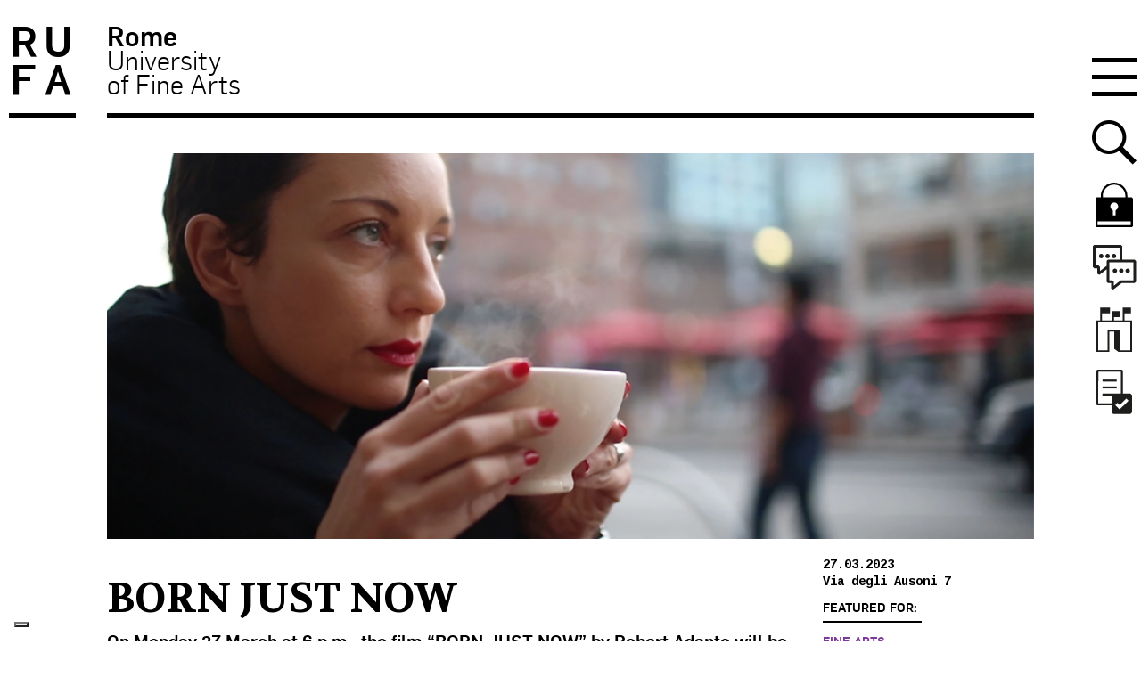

--- FILE ---
content_type: text/html; charset=UTF-8
request_url: https://www.unirufa.it/en/eventi/born-just-now/
body_size: 21469
content:



<!doctype html>

<!--[if lt IE 7]><html lang="en-US" class="no-js lt-ie9 lt-ie8 lt-ie7"><![endif]-->
<!--[if (IE 7)&!(IEMobile)]><html lang="en-US" class="no-js lt-ie9 lt-ie8"><![endif]-->
<!--[if (IE 8)&!(IEMobile)]><html lang="en-US" class="no-js lt-ie9"><![endif]-->
<!--[if gt IE 8]><!--> <html lang="en-US" class="no-js"><!--<![endif]-->

	<head>
		<meta charset="utf-8">

		<meta http-equiv="X-UA-Compatible" content="IE=edge">
		<title>BORN JUST NOW - RUFA - Rome University of Fine Arts</title>
				<meta name="HandheldFriendly" content="True">
		<meta name="viewport" content="width=device-width, initial-scale=1"/>

		<link rel="apple-touch-icon" href="https://www.unirufa.it/wp-content/themes/unirufa/library/images/apple-touch-icon.png">
		<link rel="icon" href="https://www.unirufa.it/wp-content/themes/unirufa/favicon.ico">
		<!--[if IE]>
			<link rel="shortcut icon" href="https://www.unirufa.it/wp-content/themes/unirufa/favicon.ico">
		<![endif]-->

		<meta name="msapplication-TileColor" content="#f01d4f">
		<meta name="msapplication-TileImage" content="https://www.unirufa.it/wp-content/themes/unirufa/library/images/win8-tile-icon.png">
        <meta name="theme-color" content="#121212">

		<link rel="pingback" href="https://www.unirufa.it/xmlrpc.php">

							<script type="text/javascript" class="_iub_cs_skip">var _iub=_iub||{};_iub.csConfiguration=_iub.csConfiguration||{};_iub.csConfiguration.siteId="2735653";_iub.csConfiguration.cookiePolicyId="75292874";</script>
			<script class="_iub_cs_skip" src="https://cs.iubenda.com/autoblocking/2735653.js"></script>
			<!-- Google Tag Manager -->
  <script>(function(w,d,s,l,i){w[l]=w[l]||[];w[l].push({'gtm.start':new Date().getTime(),event:'gtm.js'});var f=d.getElementsByTagName(s)[0],j=d.createElement(s),dl=l!='dataLayer'?'&l='+l:'';j.async=true;j.src='https://www.googletagmanager.com/gtm.js?id='+i+dl;f.parentNode.insertBefore(j,f);})(window,document,'script','dataLayer','GTM-PP928TC');</script>
  <!-- End Google Tag Manager --><meta name='robots' content='index, follow, max-image-preview:large, max-snippet:-1, max-video-preview:-1'/>
	<style>img:is([sizes="auto" i], [sizes^="auto," i]) {contain-intrinsic-size:3000px 1500px}</style>
	
	<!-- This site is optimized with the Yoast SEO plugin v24.2 - https://yoast.com/wordpress/plugins/seo/ -->
	<meta name="description" content="Guarda il trailer Ti aspettiamo lunedì 27 marzo al Pastificio Cerere - in via degli Ausoni 7 - per assistere alla proiezione del documentario in presenza del regista e della protagonista. La proiezione inizierà alle 18:00."/>
	<link rel="canonical" href="https://www.unirufa.it/eventi/born-just-now/"/>
	<meta property="og:locale" content="en_US"/>
	<meta property="og:type" content="article"/>
	<meta property="og:title" content="BORN JUST NOW - RUFA - Rome University of Fine Arts"/>
	<meta property="og:description" content="{:it}Guarda il trailer Ti aspettiamo lunedì 27 marzo al Pastificio Cerere - in via degli Ausoni 7 - per assistere alla proiezione del documentario in presenza del regista e della protagonista. La proiezione inizierà alle 18:00.{:}"/>
	<meta property="og:url" content="https://www.unirufa.it/eventi/born-just-now/"/>
	<meta property="og:site_name" content="RUFA - Rome University of Fine Arts"/>
	<meta property="article:modified_time" content="2024-04-30T09:09:50+00:00"/>
	<meta property="og:image" content="https://www.unirufa.it/wp-content/uploads/2023/03/BANNER_BORN-JUST-NOW.png"/>
	<meta property="og:image:width" content="1440"/>
	<meta property="og:image:height" content="600"/>
	<meta property="og:image:type" content="image/png"/>
	<meta name="twitter:label1" content="Est. reading time"/>
	<meta name="twitter:data1" content="2 minutes"/>
	<script type="application/ld+json" class="yoast-schema-graph">{"@context":"https://schema.org","@graph":[{"@type":"WebPage","@id":"https://www.unirufa.it/eventi/born-just-now/","url":"https://www.unirufa.it/eventi/born-just-now/","name":"BORN JUST NOW - RUFA - Rome University of Fine Arts","isPartOf":{"@id":"https://www.unirufa.it/#website"},"primaryImageOfPage":{"@id":"https://www.unirufa.it/eventi/born-just-now/#primaryimage"},"image":{"@id":"https://www.unirufa.it/eventi/born-just-now/#primaryimage"},"thumbnailUrl":"https://www.unirufa.it/wp-content/uploads/2023/03/BANNER_BORN-JUST-NOW.png","datePublished":"2023-03-21T09:35:41+00:00","dateModified":"2024-04-30T09:09:50+00:00","description":"{:it}Guarda il trailer Ti aspettiamo lunedì 27 marzo al Pastificio Cerere - in via degli Ausoni 7 - per assistere alla proiezione del documentario in presenza del regista e della protagonista. La proiezione inizierà alle 18:00.{:}","breadcrumb":{"@id":"https://www.unirufa.it/eventi/born-just-now/#breadcrumb"},"inLanguage":"en-US","potentialAction":[{"@type":"ReadAction","target":["https://www.unirufa.it/eventi/born-just-now/"]}]},{"@type":"ImageObject","inLanguage":"en-US","@id":"https://www.unirufa.it/eventi/born-just-now/#primaryimage","url":"https://www.unirufa.it/wp-content/uploads/2023/03/BANNER_BORN-JUST-NOW.png","contentUrl":"https://www.unirufa.it/wp-content/uploads/2023/03/BANNER_BORN-JUST-NOW.png","width":1440,"height":600,"caption":"BANNER_BORN JUST NOW"},{"@type":"BreadcrumbList","@id":"https://www.unirufa.it/eventi/born-just-now/#breadcrumb","itemListElement":[{"@type":"ListItem","position":1,"name":"Home","item":"https://www.unirufa.it/"},{"@type":"ListItem","position":2,"name":"Eventi","item":"https://www.unirufa.it/eventi/"},{"@type":"ListItem","position":3,"name":"BORN JUST NOW"}]},{"@type":"WebSite","@id":"https://www.unirufa.it/#website","url":"https://www.unirufa.it/","name":"RUFA - Rome University of Fine Arts","description":"","potentialAction":[{"@type":"SearchAction","target":{"@type":"EntryPoint","urlTemplate":"https://www.unirufa.it/?s={search_term_string}"},"query-input":{"@type":"PropertyValueSpecification","valueRequired":true,"valueName":"search_term_string"}}],"inLanguage":"en-US"}]}</script>
	<!-- / Yoast SEO plugin. -->


<link rel='dns-prefetch' href='//cdn.iubenda.com'/>
<link rel='dns-prefetch' href='//static.addtoany.com'/>
<link rel='dns-prefetch' href='//js-eu1.hs-scripts.com'/>
<link rel="alternate" type="application/rss+xml" title="RUFA - Rome University of Fine Arts &raquo; Feed" href="https://www.unirufa.it/en/feed/"/>
<link rel="alternate" type="application/rss+xml" title="RUFA - Rome University of Fine Arts &raquo; Comments Feed" href="https://www.unirufa.it/en/comments/feed/"/>
<script type="text/javascript">//<![CDATA[
window._wpemojiSettings={"baseUrl":"https:\/\/s.w.org\/images\/core\/emoji\/15.0.3\/72x72\/","ext":".png","svgUrl":"https:\/\/s.w.org\/images\/core\/emoji\/15.0.3\/svg\/","svgExt":".svg","source":{"concatemoji":"https:\/\/www.unirufa.it\/wp-includes\/js\/wp-emoji-release.min.js"}};!function(i,n){var o,s,e;function c(e){try{var t={supportTests:e,timestamp:(new Date).valueOf()};sessionStorage.setItem(o,JSON.stringify(t))}catch(e){}}function p(e,t,n){e.clearRect(0,0,e.canvas.width,e.canvas.height),e.fillText(t,0,0);var t=new Uint32Array(e.getImageData(0,0,e.canvas.width,e.canvas.height).data),r=(e.clearRect(0,0,e.canvas.width,e.canvas.height),e.fillText(n,0,0),new Uint32Array(e.getImageData(0,0,e.canvas.width,e.canvas.height).data));return t.every(function(e,t){return e===r[t]})}function u(e,t,n){switch(t){case"flag":return n(e,"\ud83c\udff3\ufe0f\u200d\u26a7\ufe0f","\ud83c\udff3\ufe0f\u200b\u26a7\ufe0f")?!1:!n(e,"\ud83c\uddfa\ud83c\uddf3","\ud83c\uddfa\u200b\ud83c\uddf3")&&!n(e,"\ud83c\udff4\udb40\udc67\udb40\udc62\udb40\udc65\udb40\udc6e\udb40\udc67\udb40\udc7f","\ud83c\udff4\u200b\udb40\udc67\u200b\udb40\udc62\u200b\udb40\udc65\u200b\udb40\udc6e\u200b\udb40\udc67\u200b\udb40\udc7f");case"emoji":return!n(e,"\ud83d\udc26\u200d\u2b1b","\ud83d\udc26\u200b\u2b1b")}return!1}function f(e,t,n){var r="undefined"!=typeof WorkerGlobalScope&&self instanceof WorkerGlobalScope?new OffscreenCanvas(300,150):i.createElement("canvas"),a=r.getContext("2d",{willReadFrequently:!0}),o=(a.textBaseline="top",a.font="600 32px Arial",{});return e.forEach(function(e){o[e]=t(a,e,n)}),o}function t(e){var t=i.createElement("script");t.src=e,t.defer=!0,i.head.appendChild(t)}"undefined"!=typeof Promise&&(o="wpEmojiSettingsSupports",s=["flag","emoji"],n.supports={everything:!0,everythingExceptFlag:!0},e=new Promise(function(e){i.addEventListener("DOMContentLoaded",e,{once:!0})}),new Promise(function(t){var n=function(){try{var e=JSON.parse(sessionStorage.getItem(o));if("object"==typeof e&&"number"==typeof e.timestamp&&(new Date).valueOf()<e.timestamp+604800&&"object"==typeof e.supportTests)return e.supportTests}catch(e){}return null}();if(!n){if("undefined"!=typeof Worker&&"undefined"!=typeof OffscreenCanvas&&"undefined"!=typeof URL&&URL.createObjectURL&&"undefined"!=typeof Blob)try{var e="postMessage("+f.toString()+"("+[JSON.stringify(s),u.toString(),p.toString()].join(",")+"));",r=new Blob([e],{type:"text/javascript"}),a=new Worker(URL.createObjectURL(r),{name:"wpTestEmojiSupports"});return void(a.onmessage=function(e){c(n=e.data),a.terminate(),t(n)})}catch(e){}c(n=f(s,u,p))}t(n)}).then(function(e){for(var t in e)n.supports[t]=e[t],n.supports.everything=n.supports.everything&&n.supports[t],"flag"!==t&&(n.supports.everythingExceptFlag=n.supports.everythingExceptFlag&&n.supports[t]);n.supports.everythingExceptFlag=n.supports.everythingExceptFlag&&!n.supports.flag,n.DOMReady=!1,n.readyCallback=function(){n.DOMReady=!0}}).then(function(){return e}).then(function(){var e;n.supports.everything||(n.readyCallback(),(e=n.source||{}).concatemoji?t(e.concatemoji):e.wpemoji&&e.twemoji&&(t(e.twemoji),t(e.wpemoji)))}))}((window,document),window._wpemojiSettings);
//]]></script>
<style id='wp-emoji-styles-inline-css' type='text/css'>img.wp-smiley,img.emoji{display:inline!important;border:none!important;box-shadow:none!important;height:1em!important;width:1em!important;margin:0 .07em!important;vertical-align:-.1em!important;background:none!important;padding:0!important}</style>
<link rel='stylesheet' id='wp-block-library-css' href='https://www.unirufa.it/wp-includes/css/dist/block-library/style.min.css' type='text/css' media='all'/>
<style id='safe-svg-svg-icon-style-inline-css' type='text/css'>.safe-svg-cover{text-align:center}.safe-svg-cover .safe-svg-inside{display:inline-block;max-width:100%}.safe-svg-cover svg{height:100%;max-height:100%;max-width:100%;width:100%}</style>
<style id='classic-theme-styles-inline-css' type='text/css'>.wp-block-button__link{color:#fff;background-color:#32373c;border-radius:9999px;box-shadow:none;text-decoration:none;padding:calc(.667em + 2px) calc(1.333em + 2px);font-size:1.125em}.wp-block-file__button{background:#32373c;color:#fff;text-decoration:none}</style>
<style id='global-styles-inline-css' type='text/css'>:root{--wp--preset--aspect-ratio--square:1;--wp--preset--aspect-ratio--4-3: 4/3;--wp--preset--aspect-ratio--3-4: 3/4;--wp--preset--aspect-ratio--3-2: 3/2;--wp--preset--aspect-ratio--2-3: 2/3;--wp--preset--aspect-ratio--16-9: 16/9;--wp--preset--aspect-ratio--9-16: 9/16;--wp--preset--color--black:#000;--wp--preset--color--cyan-bluish-gray:#abb8c3;--wp--preset--color--white:#fff;--wp--preset--color--pale-pink:#f78da7;--wp--preset--color--vivid-red:#cf2e2e;--wp--preset--color--luminous-vivid-orange:#ff6900;--wp--preset--color--luminous-vivid-amber:#fcb900;--wp--preset--color--light-green-cyan:#7bdcb5;--wp--preset--color--vivid-green-cyan:#00d084;--wp--preset--color--pale-cyan-blue:#8ed1fc;--wp--preset--color--vivid-cyan-blue:#0693e3;--wp--preset--color--vivid-purple:#9b51e0;--wp--preset--gradient--vivid-cyan-blue-to-vivid-purple:linear-gradient(135deg,rgba(6,147,227,1) 0%,#9b51e0 100%);--wp--preset--gradient--light-green-cyan-to-vivid-green-cyan:linear-gradient(135deg,#7adcb4 0%,#00d082 100%);--wp--preset--gradient--luminous-vivid-amber-to-luminous-vivid-orange:linear-gradient(135deg,rgba(252,185,0,1) 0%,rgba(255,105,0,1) 100%);--wp--preset--gradient--luminous-vivid-orange-to-vivid-red:linear-gradient(135deg,rgba(255,105,0,1) 0%,#cf2e2e 100%);--wp--preset--gradient--very-light-gray-to-cyan-bluish-gray:linear-gradient(135deg,#eee 0%,#a9b8c3 100%);--wp--preset--gradient--cool-to-warm-spectrum:linear-gradient(135deg,#4aeadc 0%,#9778d1 20%,#cf2aba 40%,#ee2c82 60%,#fb6962 80%,#fef84c 100%);--wp--preset--gradient--blush-light-purple:linear-gradient(135deg,#ffceec 0%,#9896f0 100%);--wp--preset--gradient--blush-bordeaux:linear-gradient(135deg,#fecda5 0%,#fe2d2d 50%,#6b003e 100%);--wp--preset--gradient--luminous-dusk:linear-gradient(135deg,#ffcb70 0%,#c751c0 50%,#4158d0 100%);--wp--preset--gradient--pale-ocean:linear-gradient(135deg,#fff5cb 0%,#b6e3d4 50%,#33a7b5 100%);--wp--preset--gradient--electric-grass:linear-gradient(135deg,#caf880 0%,#71ce7e 100%);--wp--preset--gradient--midnight:linear-gradient(135deg,#020381 0%,#2874fc 100%);--wp--preset--font-size--small:13px;--wp--preset--font-size--medium:20px;--wp--preset--font-size--large:36px;--wp--preset--font-size--x-large:42px;--wp--preset--spacing--20:.44rem;--wp--preset--spacing--30:.67rem;--wp--preset--spacing--40:1rem;--wp--preset--spacing--50:1.5rem;--wp--preset--spacing--60:2.25rem;--wp--preset--spacing--70:3.38rem;--wp--preset--spacing--80:5.06rem;--wp--preset--shadow--natural:6px 6px 9px rgba(0,0,0,.2);--wp--preset--shadow--deep:12px 12px 50px rgba(0,0,0,.4);--wp--preset--shadow--sharp:6px 6px 0 rgba(0,0,0,.2);--wp--preset--shadow--outlined:6px 6px 0 -3px rgba(255,255,255,1) , 6px 6px rgba(0,0,0,1);--wp--preset--shadow--crisp:6px 6px 0 rgba(0,0,0,1)}:where(.is-layout-flex){gap:.5em}:where(.is-layout-grid){gap:.5em}body .is-layout-flex{display:flex}.is-layout-flex{flex-wrap:wrap;align-items:center}.is-layout-flex > :is(*, div){margin:0}body .is-layout-grid{display:grid}.is-layout-grid > :is(*, div){margin:0}:where(.wp-block-columns.is-layout-flex){gap:2em}:where(.wp-block-columns.is-layout-grid){gap:2em}:where(.wp-block-post-template.is-layout-flex){gap:1.25em}:where(.wp-block-post-template.is-layout-grid){gap:1.25em}.has-black-color{color:var(--wp--preset--color--black)!important}.has-cyan-bluish-gray-color{color:var(--wp--preset--color--cyan-bluish-gray)!important}.has-white-color{color:var(--wp--preset--color--white)!important}.has-pale-pink-color{color:var(--wp--preset--color--pale-pink)!important}.has-vivid-red-color{color:var(--wp--preset--color--vivid-red)!important}.has-luminous-vivid-orange-color{color:var(--wp--preset--color--luminous-vivid-orange)!important}.has-luminous-vivid-amber-color{color:var(--wp--preset--color--luminous-vivid-amber)!important}.has-light-green-cyan-color{color:var(--wp--preset--color--light-green-cyan)!important}.has-vivid-green-cyan-color{color:var(--wp--preset--color--vivid-green-cyan)!important}.has-pale-cyan-blue-color{color:var(--wp--preset--color--pale-cyan-blue)!important}.has-vivid-cyan-blue-color{color:var(--wp--preset--color--vivid-cyan-blue)!important}.has-vivid-purple-color{color:var(--wp--preset--color--vivid-purple)!important}.has-black-background-color{background-color:var(--wp--preset--color--black)!important}.has-cyan-bluish-gray-background-color{background-color:var(--wp--preset--color--cyan-bluish-gray)!important}.has-white-background-color{background-color:var(--wp--preset--color--white)!important}.has-pale-pink-background-color{background-color:var(--wp--preset--color--pale-pink)!important}.has-vivid-red-background-color{background-color:var(--wp--preset--color--vivid-red)!important}.has-luminous-vivid-orange-background-color{background-color:var(--wp--preset--color--luminous-vivid-orange)!important}.has-luminous-vivid-amber-background-color{background-color:var(--wp--preset--color--luminous-vivid-amber)!important}.has-light-green-cyan-background-color{background-color:var(--wp--preset--color--light-green-cyan)!important}.has-vivid-green-cyan-background-color{background-color:var(--wp--preset--color--vivid-green-cyan)!important}.has-pale-cyan-blue-background-color{background-color:var(--wp--preset--color--pale-cyan-blue)!important}.has-vivid-cyan-blue-background-color{background-color:var(--wp--preset--color--vivid-cyan-blue)!important}.has-vivid-purple-background-color{background-color:var(--wp--preset--color--vivid-purple)!important}.has-black-border-color{border-color:var(--wp--preset--color--black)!important}.has-cyan-bluish-gray-border-color{border-color:var(--wp--preset--color--cyan-bluish-gray)!important}.has-white-border-color{border-color:var(--wp--preset--color--white)!important}.has-pale-pink-border-color{border-color:var(--wp--preset--color--pale-pink)!important}.has-vivid-red-border-color{border-color:var(--wp--preset--color--vivid-red)!important}.has-luminous-vivid-orange-border-color{border-color:var(--wp--preset--color--luminous-vivid-orange)!important}.has-luminous-vivid-amber-border-color{border-color:var(--wp--preset--color--luminous-vivid-amber)!important}.has-light-green-cyan-border-color{border-color:var(--wp--preset--color--light-green-cyan)!important}.has-vivid-green-cyan-border-color{border-color:var(--wp--preset--color--vivid-green-cyan)!important}.has-pale-cyan-blue-border-color{border-color:var(--wp--preset--color--pale-cyan-blue)!important}.has-vivid-cyan-blue-border-color{border-color:var(--wp--preset--color--vivid-cyan-blue)!important}.has-vivid-purple-border-color{border-color:var(--wp--preset--color--vivid-purple)!important}.has-vivid-cyan-blue-to-vivid-purple-gradient-background{background:var(--wp--preset--gradient--vivid-cyan-blue-to-vivid-purple)!important}.has-light-green-cyan-to-vivid-green-cyan-gradient-background{background:var(--wp--preset--gradient--light-green-cyan-to-vivid-green-cyan)!important}.has-luminous-vivid-amber-to-luminous-vivid-orange-gradient-background{background:var(--wp--preset--gradient--luminous-vivid-amber-to-luminous-vivid-orange)!important}.has-luminous-vivid-orange-to-vivid-red-gradient-background{background:var(--wp--preset--gradient--luminous-vivid-orange-to-vivid-red)!important}.has-very-light-gray-to-cyan-bluish-gray-gradient-background{background:var(--wp--preset--gradient--very-light-gray-to-cyan-bluish-gray)!important}.has-cool-to-warm-spectrum-gradient-background{background:var(--wp--preset--gradient--cool-to-warm-spectrum)!important}.has-blush-light-purple-gradient-background{background:var(--wp--preset--gradient--blush-light-purple)!important}.has-blush-bordeaux-gradient-background{background:var(--wp--preset--gradient--blush-bordeaux)!important}.has-luminous-dusk-gradient-background{background:var(--wp--preset--gradient--luminous-dusk)!important}.has-pale-ocean-gradient-background{background:var(--wp--preset--gradient--pale-ocean)!important}.has-electric-grass-gradient-background{background:var(--wp--preset--gradient--electric-grass)!important}.has-midnight-gradient-background{background:var(--wp--preset--gradient--midnight)!important}.has-small-font-size{font-size:var(--wp--preset--font-size--small)!important}.has-medium-font-size{font-size:var(--wp--preset--font-size--medium)!important}.has-large-font-size{font-size:var(--wp--preset--font-size--large)!important}.has-x-large-font-size{font-size:var(--wp--preset--font-size--x-large)!important}:where(.wp-block-post-template.is-layout-flex){gap:1.25em}:where(.wp-block-post-template.is-layout-grid){gap:1.25em}:where(.wp-block-columns.is-layout-flex){gap:2em}:where(.wp-block-columns.is-layout-grid){gap:2em}:root :where(.wp-block-pullquote){font-size:1.5em;line-height:1.6}</style>
<link rel='stylesheet' id='contact-form-7-css' href='https://www.unirufa.it/wp-content/plugins/contact-form-7/includes/css/styles.css' type='text/css' media='all'/>
<link rel='stylesheet' id='style_cpta_front-css' href='https://www.unirufa.it/wp-content/plugins/custom-post-type-pdf-attachment/css/style_front.css' type='text/css' media='all'/>
<link rel='stylesheet' id='wpcf7-redirect-script-frontend-css' href='https://www.unirufa.it/wp-content/plugins/wpcf7-redirect/build/css/wpcf7-redirect-frontend.min.css' type='text/css' media='all'/>
<link rel='stylesheet' id='youtube-channel-gallery-css' href='https://www.unirufa.it/wp-content/plugins/youtube-channel-gallery/styles.css' type='text/css' media='all'/>
<link rel='stylesheet' id='jquery.magnific-popup-css' href='https://www.unirufa.it/wp-content/plugins/youtube-channel-gallery/magnific-popup.css' type='text/css' media='all'/>
<link rel='stylesheet' id='tablepress-default-css' href='https://www.unirufa.it/wp-content/plugins/tablepress/css/build/default.css' type='text/css' media='all'/>
<style id='tablepress-default-inline-css' type='text/css'>.tablepress tbody td{border:none}.entry-content .tablepress{word-break:normal}.tablepress tbody td{font-family:"Flama";font-size:1.5em;line-height:1.4;color:#000;-webkit-font-smoothing:antialiased}.tablepress .column-3,.tablepress .column-4{text-align:right}.tablepress thead th{border-top:2px solid #000;border-bottom:2px solid #000;font-size:1.5em;font-weight:700;color:#000;background-color:#fff}.tablepress tfoot th{font-family:"Flama";font-size:1.5em;line-height:1.4;border-top:2px solid #000;border-bottom:0 solid #000;font-weight:700;color:#000;background-color:#fff}.tablepress tfoot .column-2{text-align:right}.tablepress-id-2 .column-1{width:13%}.tablepress-id-2 .column-2{width:22%}.tablepress-id-2 .column-3,.tablepress-id-2 .column-4,.tablepress-id-2 .column-5{width:16%}.tablepress-id-2 .column-6{width:17%}.tablepress-id-2 .column-1,.tablepress-id-2 .column-2,.tablepress-id-2 .column-3,.tablepress-id-2 .column-4,.tablepress-id-2 .column-5,.tablepress-id-2 .column-6{text-align:center;vertical-align:middle;padding:17px}.tablepress-id-2 tbody td,.tablepress-id-2 thead th,.tablepress-id-2 tfoot th{border:1px solid #000}.tablepress-id-2 .row-1,.tablepress-id-2 .row-2{border:2px solid #000;border-left:0;border-right:0}.tablepress-id-2 .column-1{border-left:0}.tablepress-id-2 .column-6{border-right:0}.tablepress-id-2 .row-1 .column-3,.tablepress-id-2 .row-2 .column-2,.tablepress-id-2 .row-3 .column-2,.tablepress-id-2 .row-4 .column-2,.tablepress-id-2 .row-5 .column-2,.tablepress-id-2 .row-6 .column-2,.tablepress-id-2 .row-7 .column-2,.tablepress-id-2 .row-8 .column-2,.tablepress-id-2 .row-9 .column-2,.tablepress-id-2 .row-10 .column-2,.tablepress-id-2 .row-11 .column-2,.tablepress-id-2 .row-12 .column-2{font-weight:700}.tablepress-id-2 .row-3 .column-3,.tablepress-id-2 .row-3 .column-2,.tablepress-id-2 .row-4 .column-2,.tablepress-id-2 .row-3 .column-4,.tablepress-id-2 .row-3 .column-5{color:#80379b}.tablepress-id-2 .row-5 .column-2,.tablepress-id-2 .row-5 .column-3,.tablepress-id-2 .row-5 .column-4{color:#ff7800}.tablepress-id-2 .row-6 .column-2,.tablepress-id-2 .row-6 .column-3,.tablepress-id-2 .row-6 .column-4,.tablepress-id-2 .row-7 .column-2,.tablepress-id-2 .row-7 .column-3,.tablepress-id-2 .row-7 .column-4{color:#00b450}.tablepress-id-2 .row-8 .column-2,.tablepress-id-2 .row-8 .column-3,.tablepress-id-2 .row-8 .column-4,.tablepress-id-2 .row-9 .column-2,.tablepress-id-2 .row-9 .column-3,.tablepress-id-2 .row-9 .column-4,.tablepress-id-2 .row-10 .column-2,.tablepress-id-2 .row-10 .column-3,.tablepress-id-2 .row-10 .column-4{color:#007ac9}.tablepress-id-2 .row-11 .column-2,.tablepress-id-2 .row-11 .column-3,.tablepress-id-2 .row-11 .column-4,.tablepress-id-2 .row-12 .column-2,.tablepress-id-2 .row-12 .column-3,.tablepress-id-2 .row-12 .column-4{color:#f01032}.tablepress-id-12 .row-11,.tablepress-id-12 .row-20{border-top:1px solid #000}.tablepress-id-13 .row-11,.tablepress-id-13 .row-20{border-top:1px solid #000}.tablepress-id-14 .row-9,.tablepress-id-14 .row-18{border-top:1px solid #000}.tablepress-id-15 .row-9,.tablepress-id-15 .row-18{border-top:1px solid #000}.tablepress-id-16 .row-11,.tablepress-id-16 .row-20{border-top:1px solid #000}.tablepress-id-17 .row-11,.tablepress-id-17 .row-20{border-top:1px solid #000}.tablepress-id-18 .row-11,.tablepress-id-18 .row-20{border-top:1px solid #000}.tablepress-id-19 .row-11,.tablepress-id-19 .row-20{border-top:1px solid #000}.tablepress-id-20 .row-11,.tablepress-id-20 .row-21{border-top:1px solid #000}.tablepress-id-20 .row-26 .column-2,.tablepress-id-20 .row-26 .column-3,.tablepress-id-20 .row-26 .column-4{border-top:1px solid #000}.tablepress-id-20 .row-29 .column-2,.tablepress-id-20 .row-29 .column-3,.tablepress-id-20 .row-29 .column-4{border-bottom:1px solid #000}.tablepress-id-20 .row-26 .column-2,.tablepress-id-20 .row-27 .column-2,.tablepress-id-20 .row-28 .column-2,.tablepress-id-20 .row-29 .column-2{border-left:1px solid #000}.tablepress-id-20 .row-26 .column-4,.tablepress-id-20 .row-27 .column-4,.tablepress-id-20 .row-28 .column-4,.tablepress-id-20 .row-29 .column-4{border-right:1px solid #000}.tablepress-id-21 .row-11,.tablepress-id-21 .row-21{border-top:1px solid #000}.tablepress-id-21 .row-26 .column-2,.tablepress-id-21 .row-26 .column-3,.tablepress-id-21 .row-26 .column-4{border-top:1px solid #000}.tablepress-id-21 .row-29 .column-2,.tablepress-id-21 .row-29 .column-3,.tablepress-id-21 .row-29 .column-4{border-bottom:1px solid #000}.tablepress-id-21 .row-26 .column-2,.tablepress-id-21 .row-27 .column-2,.tablepress-id-21 .row-28 .column-2,.tablepress-id-21 .row-29 .column-2{border-left:1px solid #000}.tablepress-id-21 .row-26 .column-4,.tablepress-id-21 .row-27 .column-4,.tablepress-id-21 .row-28 .column-4,.tablepress-id-21 .row-29 .column-4{border-right:1px solid #000}.tablepress-id-22 .row-11,.tablepress-id-22 .row-20{border-top:1px solid #000}.tablepress-id-22 .row-7 .column-2,.tablepress-id-22 .row-7 .column-3,.tablepress-id-22 .row-7 .column-4{border-top:1px solid #000}.tablepress-id-22 .row-9 .column-2,.tablepress-id-22 .row-9 .column-3,.tablepress-id-22 .row-9 .column-4{border-bottom:1px solid #000}.tablepress-id-22 .row-7 .column-4,.tablepress-id-22 .row-8 .column-4,.tablepress-id-22 .row-9 .column-4{border-right:1px solid #000}.tablepress-id-22 .row-7 .column-2,.tablepress-id-22 .row-8 .column-2,.tablepress-id-22 .row-9 .column-2{border-left:1px solid #000}.tablepress-id-23 .row-11,.tablepress-id-23 .row-20{border-top:1px solid #000}.tablepress-id-23 .row-7 .column-2,.tablepress-id-23 .row-7 .column-3,.tablepress-id-23 .row-7 .column-4{border-top:1px solid #000}.tablepress-id-23 .row-9 .column-2,.tablepress-id-23 .row-9 .column-3,.tablepress-id-23 .row-9 .column-4{border-bottom:1px solid #000}.tablepress-id-23 .row-7 .column-4,.tablepress-id-23 .row-8 .column-4,.tablepress-id-23 .row-9 .column-4{border-right:1px solid #000}.tablepress-id-23 .row-7 .column-2,.tablepress-id-23 .row-8 .column-2,.tablepress-id-23 .row-9 .column-2{border-left:1px solid #000}.tablepress-id-24 .row-10,.tablepress-id-24 .row-19{border-top:1px solid #000}.tablepress-id-25 .row-10,.tablepress-id-25 .row-19{border-top:1px solid #000}.tablepress-id-26 .row-11,.tablepress-id-26 .row-20{border-top:1px solid #000}.tablepress-id-27 .row-11,.tablepress-id-27 .row-20{border-top:1px solid #000}.tablepress-id-28 .row-10,.tablepress-id-28 .row-19{border-top:1px solid #000}.tablepress-id-29 .row-10,.tablepress-id-29 .row-19{border-top:1px solid #000}.tablepress-id-30 .row-12{border-top:1px solid #000}.tablepress-id-31 .row-12{border-top:1px solid #000}.tablepress-id-32 .row-11{border-top:1px solid #000}.tablepress-id-33 .row-10{border-top:1px solid #000}.tablepress-id-34 .row-11{border-top:1px solid #000}.tablepress-id-35 .row-11{border-top:1px solid #000}.tablepress-id-36 .row-11{border-top:1px solid #000}.tablepress-id-37 .row-11{border-top:1px solid #000}.tablepress-id-38 .row-11{border-top:1px solid #000}.tablepress-id-39 .row-11{border-top:1px solid #000}.tablepress-id-40 .row-14{border-top:1px solid #000}.tablepress-id-41 .row-14{border-top:1px solid #000}.tablepress-id-40 .row-3 .column-2,.tablepress-id-40 .row-3 .column-3,.tablepress-id-40 .row-3 .column-4{border-top:1px solid #000}.tablepress-id-40 .row-3 .column-2,.tablepress-id-40 .row-4 .column-2,.tablepress-id-40 .row-5 .column-2,.tablepress-id-40 .row-6 .column-2{border-left:1px solid #000}.tablepress-id-40 .row-3 .column-4,.tablepress-id-40 .row-4 .column-4,.tablepress-id-40 .row-5 .column-4,.tablepress-id-40 .row-6 .column-4{border-right:1px solid #000}.tablepress-id-40 .row-6 .column-2,.tablepress-id-40 .row-6 .column-3,.tablepress-id-40 .row-6 .column-4{border-bottom:1px solid #000}.tablepress-id-41 .row-3 .column-2,.tablepress-id-41 .row-3 .column-3,.tablepress-id-41 .row-3 .column-4{border-top:1px solid #000}.tablepress-id-41 .row-3 .column-2,.tablepress-id-41 .row-4 .column-2,.tablepress-id-41 .row-5 .column-2,.tablepress-id-41 .row-6 .column-2{border-left:1px solid #000}.tablepress-id-41 .row-3 .column-4,.tablepress-id-41 .row-4 .column-4,.tablepress-id-41 .row-5 .column-4,.tablepress-id-41 .row-6 .column-4{border-right:1px solid #000}.tablepress-id-41 .row-6 .column-2,.tablepress-id-41 .row-6 .column-3,.tablepress-id-41 .row-6 .column-4{border-bottom:1px solid #000}.tablepress-id-42 .row-10{border-top:1px solid #000}.tablepress-id-43 .row-11{border-top:1px solid #000}.tablepress-id-44 .row-10{border-top:1px solid #000}.tablepress-id-45 .row-11{border-top:1px solid #000}.tablepress-id-46 .row-10{border-top:1px solid #000}.tablepress-id-47 .row-11{border-top:1px solid #000}.tablepress-id-49 .row-4,.tablepress-id-49 .row-5,.tablepress-id-49 .row-6,.tablepress-id-49 .row-9,.tablepress-id-49 .row-10{border-top:1px solid #000}.tablepress-id-49 tfoot .column-2{text-align:left}.tablepress-id-51 .row-4,.tablepress-id-51 .row-5,.tablepress-id-51 .row-6,.tablepress-id-51 .row-9,.tablepress-id-51 .row-10{border-top:1px solid #000}.tablepress-id-51 tfoot .column-2{text-align:left}.tablepress-id-55 .column-1{width:5%}.tablepress-id-55 .column-2{width:35%}.tablepress-id-55 .column-3,.tablepress-id-55 .column-4,.tablepress-id-55 .column-5,.tablepress-id-55 .column-6{width:15%}.tablepress-id-55 thead .column-3,.tablepress-id-55 thead .column-4,.tablepress-id-55 thead .column-5,.tablepress-id-55 .column-3,.tablepress-id-55 .column-4,.tablepress-id-55 .column-5,.tablepress-id-55 .column-6{text-align:center}.tablepress-id-55 .column-1,.tablepress-id-55 tfoot .column-2{text-align:left}.tablepress-id-55 .row-2,.tablepress-id-55 .row-16{border-bottom:2px solid #000}.tablepress-id-55 .column-3,.tablepress-id-55 .column-4,.tablepress-id-55 .column-5,.tablepress-id-55 .column-6{border-left:2px solid #000}.tablepress-id-55 .row-2{font-weight:700}.tablepress-id-64 .column-1{width:5%}.tablepress-id-64 .column-2{width:35%}.tablepress-id-64 .column-3,.tablepress-id-64 .column-4,.tablepress-id-64 .column-5,.tablepress-id-64 .column-6{width:15%}.tablepress-id-64 thead .column-3,.tablepress-id-64 thead .column-4,.tablepress-id-64 thead .column-5,.tablepress-id-64 .column-3,.tablepress-id-64 .column-4,.tablepress-id-64 .column-5,.tablepress-id-64 .column-6{text-align:center}.tablepress-id-64 .column-1,.tablepress-id-64 tfoot .column-2{text-align:left}.tablepress-id-64 .row-2,.tablepress-id-64 .row-16{border-bottom:2px solid #000}.tablepress-id-64 .column-3,.tablepress-id-64 .column-4,.tablepress-id-64 .column-5,.tablepress-id-64 .column-6{border-left:2px solid #000}.tablepress-id-64 .row-2{font-weight:700}.tablepress-id-261 .row-10,.tablepress-id-261 .row-19{border-bottom:2px solid #000}.tablepress-id-263 .row-10,.tablepress-id-263 .row-19{border-bottom:2px solid #000}.tablepress-id-264 .row-10,.tablepress-id-264 .row-19{border-bottom:2px solid #000}.tablepress-id-288 .row-11,.tablepress-id-288 .row-20{border-top:2px solid #000}.tablepress-id-290 .row-11,.tablepress-id-290 .row-20{border-top:2px solid #000}.tablepress-id-291 .row-11,.tablepress-id-291 .row-20{border-top:2px solid #000}.tablepress-id-292 tfoot .column-1{text-align:right}.tablepress-id-292 tfoot .column-2{text-align:left}.tablepress-id-293 tfoot .column-1{text-align:right}.tablepress-id-293 tfoot .column-2{text-align:left}.tablepress-id-294 tfoot .column-1{text-align:right}.tablepress-id-294 tfoot .column-2{text-align:left}.tablepress-id-295 tfoot .column-1{text-align:right}.tablepress-id-295 tfoot .column-2{text-align:left}.tablepress-id-296 tfoot .column-1{text-align:right}.tablepress-id-296 tfoot .column-2{text-align:left}.tablepress-id-297 tfoot .column-1{text-align:right}.tablepress-id-297 tfoot .column-2{text-align:left}.tablepress-id-298 tfoot .column-1{text-align:right}.tablepress-id-298 tfoot .column-2{text-align:left}.tablepress-id-299 tfoot .column-1{text-align:right}.tablepress-id-299 tfoot .column-2{text-align:left}.tablepress-id-300 tfoot .column-1{text-align:right}.tablepress-id-300 tfoot .column-2{text-align:left}.tablepress-id-301 thead th,.tablepress-id-301 tbody td,.tablepress-id-301 .column-3,.tablepress-id-301 .column-4{text-align:center;vertical-align:middle}.tablepress-id-301 .column-1,.tablepress-id-301 .column-2,.tablepress-id-301 .column-3,.tablepress-id-301 .column-4,.tablepress-id-301 .column-5{width:20%}.tablepress-id-305 thead th,.tablepress-id-305 tbody td,.tablepress-id-305 .column-3,.tablepress-id-305 .column-4{text-align:center;vertical-align:middle}.tablepress-id-305 .column-1,.tablepress-id-305 .column-2,.tablepress-id-305 .column-3,.tablepress-id-305 .column-4,.tablepress-id-305 .column-5{width:20%}.tablepress-id-306 thead th,.tablepress-id-306 tbody td,.tablepress-id-306 .column-3,.tablepress-id-306 .column-4{text-align:center;vertical-align:middle}.tablepress-id-306 .column-1,.tablepress-id-306 .column-2,.tablepress-id-306 .column-3,.tablepress-id-306 .column-4,.tablepress-id-306 .column-5{width:20%}.tablepress-id-325 .column-2,.tablepress-id-326 .column-2{width:40%}.tablepress-id-325 .column-3,.tablepress-id-326 .column-3{text-align:left;width:25%}.tablepress-id-316 .column-1,.tablepress-id-317 .column-1,.tablepress-id-319 .column-1,.tablepress-id-321 .column-1{text-align:right;width:33%}.tablepress-id-316 .column-2,.tablepress-id-317 .column-2,.tablepress-id-319 .column-2,.tablepress-id-321 .column-2{text-align:right;width:33%}.tablepress-id-316 .column-3,.tablepress-id-317 .column-3,.tablepress-id-319 .column-3,.tablepress-id-321 .column-3{width:33%}.tablepress-id-333 .column-3,.tablepress-id-333 .column-4,.tablepress-id-333 .column-5{text-align:center;vertical-align:middle}.tablepress-id-333 .row-8 .column-2{vertical-align:middle}.tablepress-id-333 .row-3{border:2px solid #000;border-left:0;border-right:0}.tablepress-id-333 .row-8,.tablepress-id-333 .row-10,.tablepress-id-333 .row-11,.tablepress-id-333 .row-12{border-top:2px solid #000}.tablepress-id-333 .row-9,.tablepress-id-333 .row-4 .column-2,.tablepress-id-333 .row-4 .column-3,.tablepress-id-333 .row-4 .column-4,.tablepress-id-333 .row-5 .column-2,.tablepress-id-333 .row-5 .column-3,.tablepress-id-333 .row-5 .column-4,.tablepress-id-333 .row-6 .column-2,.tablepress-id-333 .row-6 .column-3,.tablepress-id-333 .row-8 .column-2,.tablepress-id-333 .row-8 .column-3,.tablepress-id-333 .row-8 .column-5{border-bottom:2px solid #000}.tablepress-id-333 .column-2,.tablepress-id-333 .row-3 .column-1,.tablepress-id-333 thead .column-3,.tablepress-id-333 .row-2 .column-4,.tablepress-id-333 .row-3 .column-4,.tablepress-id-333 .row-4 .column-4,.tablepress-id-333 .row-5 .column-4,.tablepress-id-333 .row-2 .column-3,.tablepress-id-333 .row-3 .column-3,.tablepress-id-333 .row-4 .column-3,.tablepress-id-333 .row-5 .column-3,.tablepress-id-333 .row-6 .column-3,.tablepress-id-333 .row-7 .column-3,.tablepress-id-333 .row-8 .column-3,.tablepress-id-333 .row-9 .column-3,.tablepress-id-333 .row-10 .column-3,.tablepress-id-333 .row-11 .column-3,.tablepress-id-333 .row-12 .column-3,.tablepress-id-333 tfoot .column-3,.tablepress-id-333 .column-5{border-right:2px solid #000}.tablepress-id-333 .row-2 .column-3,.tablepress-id-333 .row-2 .column-4{background-color:#eee}.tablepress-id-343 .column-2,.tablepress-id-343 .column-3,.tablepress-id-343 .column-4,.tablepress-id-343 .column-5{text-align:center;vertical-align:middle}.tablepress-id-343 thead th,.tablepress-id-343 .row-3,.tablepress-id-343 .row-6,.tablepress-id-343 tfoot th{background-color:#eee}.tablepress-id-343 .row-4 .column-2,.tablepress-id-343 .row-4 .column-3,.tablepress-id-343 .row-4 .column-4,.tablepress-id-343 .row-4 .column-5,.tablepress-id-343 .row-4 .column-6,.tablepress-id-343 .row-4 .column-7,.tablepress-id-343 .row-5 .column-2,.tablepress-id-343 .row-5 .column-3,.tablepress-id-343 .row-5 .column-4,.tablepress-id-343 .row-5 .column-5,.tablepress-id-343 .row-5 .column-6,.tablepress-id-343 .row-5 .column-7,.tablepress-id-343 .row-7 .column-2,.tablepress-id-343 .row-7 .column-3,.tablepress-id-343 .row-7 .column-4,.tablepress-id-343 .row-7 .column-5,.tablepress-id-343 .row-7 .column-6,.tablepress-id-343 .row-7 .column-7,.tablepress-id-343 .row-8 .column-2,.tablepress-id-343 .row-8 .column-3,.tablepress-id-343 .row-8 .column-4,.tablepress-id-343 .row-8 .column-5,.tablepress-id-343 .row-8 .column-6,.tablepress-id-343 .row-8 .column-7,.tablepress-id-343 .row-9 .column-2,.tablepress-id-343 .row-9 .column-3,.tablepress-id-343 .row-9 .column-4,.tablepress-id-343 .row-9 .column-5,.tablepress-id-343 .row-9 .column-6,.tablepress-id-343 .row-9 .column-7,.tablepress-id-343 .row-10 .column-2,.tablepress-id-343 .row-10 .column-3,.tablepress-id-343 .row-10 .column-4,.tablepress-id-343 .row-10 .column-5,.tablepress-id-343 .row-10 .column-6,.tablepress-id-343 .row-10 .column-7,.tablepress-id-343 .row-11 .column-2,.tablepress-id-343 .row-11 .column-3,.tablepress-id-343 .row-11 .column-4,.tablepress-id-343 .row-11 .column-5,.tablepress-id-343 .row-11 .column-6,.tablepress-id-343 .row-11 .column-7,.tablepress-id-343 .row-12 .column-2,.tablepress-id-343 .row-12 .column-3,.tablepress-id-343 .row-12 .column-4,.tablepress-id-343 .row-12 .column-5,.tablepress-id-343 .row-12 .column-6,.tablepress-id-343 .row-12 .column-7{font-weight:400}@media screen and (max-width:1024px){tbody td{display:table-cell!important}thead{display:table-header-group!important}}</style>
<link rel='stylesheet' id='tablepress-responsive-tables-css' href='https://www.unirufa.it/wp-content/plugins/tablepress-responsive-tables/css/tablepress-responsive.min.css' type='text/css' media='all'/>
<link rel='stylesheet' id='addtoany-css' href='https://www.unirufa.it/wp-content/plugins/add-to-any/addtoany.min.css' type='text/css' media='all'/>
<style id='addtoany-inline-css' type='text/css'>.addtoany_list.a2a_kit_size_32 a{display:flow-root}</style>
<link rel='stylesheet' id='cf7cf-style-css' href='https://www.unirufa.it/wp-content/plugins/cf7-conditional-fields/style.css' type='text/css' media='all'/>
<link rel='stylesheet' id='bxslider-styles-css' href='https://www.unirufa.it/wp-content/plugins/bxslider-wp/bxslider/jquery.bxslider.css' type='text/css' media='all'/>
<link rel='stylesheet' id='owl-carousel-css' href='https://www.unirufa.it/wp-content/themes/unirufa/library/css/owl.carousel.min.css' type='text/css' media='all'/>
<link rel='stylesheet' id='owl-carousel-theme-css' href='https://www.unirufa.it/wp-content/themes/unirufa/library/css/owl.theme.default.min.css' type='text/css' media='all'/>
<link rel='stylesheet' id='rufa-stylesheet-css' href='https://www.unirufa.it/wp-content/themes/unirufa/library/css/style.css?301' type='text/css' media='all'/>
<link rel='stylesheet' id='afg_colorbox_css-css' href='https://www.unirufa.it/wp-content/plugins/awesome-flickr-gallery-plugin/colorbox/colorbox.css' type='text/css' media='all'/>
<link rel='stylesheet' id='afg_css-css' href='https://www.unirufa.it/wp-content/plugins/awesome-flickr-gallery-plugin/afg.css' type='text/css' media='all'/>
<link rel='stylesheet' id='scStyleSheets-css' href='https://www.unirufa.it/wp-content/plugins/share-buttons-widget/gt-styles.css' type='text/css' media='all'/>
<!--n2css--><!--n2js-->
<script type="text/javascript" class=" _iub_cs_skip" type="text/javascript" id="iubenda-head-inline-scripts-0">//<![CDATA[
var _iub=_iub||[];_iub.csConfiguration={"askConsentAtCookiePolicyUpdate":true,"countryDetection":true,"enableFadp":true,"enableLgpd":true,"enableUspr":true,"floatingPreferencesButtonDisplay":"bottom-left","reloadOnConsent":true,"siteId":2735653,"whitelabel":false,"cookiePolicyId":75292874,"i18n":{"it":{"banner":{"dynamic":{"body":"Noi e terze parti selezionate utilizziamo cookie o tecnologie simili per finalit&#224; tecniche e, con il tuo consenso, anche per altre finalit&#224; (funzionalit&#224;, esperienza, misurazione e &#8220;marketing (con annunci personalizzati)&#8221;) come specificato nella <a href=\"https://www.iubenda.com/privacy-policy/75292874/cookie-policy?an=no&s_ck=false&newmarkup=yes\">cookie policy</a>.\nPer quanto riguarda la pubblicit&#224;, noi e terze parti selezionate, potremmo trattare dati personali come i tuoi dati di utilizzo, per le seguenti finalit&#224; pubblicitarie: annunci e contenuti personalizzati, valutazione degli annunci e del contenuto\"\nPuoi liberamente prestare, rifiutare o revocare il tuo consenso, in qualsiasi momento, accedendo al pannello delle preferenze."},"accept_button_caption":"Accetta tutto","customize_button_caption":"Scopri di pi&#249; e personalizza","reject_button_caption":"Continua senza accettare"}}},"banner":{"acceptButtonCaptionColor":"#000000","acceptButtonColor":"#FFFFFF","acceptButtonDisplay":true,"closeButtonDisplay":false,"customizeButtonColor":"#212121","customizeButtonDisplay":true,"explicitWithdrawal":true,"listPurposes":true,"logo":null,"position":"float-bottom-left","rejectButtonCaptionColor":"#FFFFFF","rejectButtonColor":"#212121","rejectButtonDisplay":true}};_iub.csLangConfiguration={"it":{"cookiePolicyId":75292874},"en":{"cookiePolicyId":86910375},"es":{"cookiePolicyId":63561648}};
//]]></script>
<script type="text/javascript" class=" _iub_cs_skip" type="text/javascript" src="//cdn.iubenda.com/cs/gpp/stub.js" id="iubenda-head-scripts-1-js"></script>
<script type="text/javascript" charset="UTF-8" async="" class=" _iub_cs_skip" type="text/javascript" src="//cdn.iubenda.com/cs/iubenda_cs.js" id="iubenda-head-scripts-2-js"></script>
<script type="text/javascript" id="addtoany-core-js-before">//<![CDATA[
window.a2a_config=window.a2a_config||{};a2a_config.callbacks=[];a2a_config.overlays=[];a2a_config.templates={};a2a_config.icon_color="transparent,#000000";
//]]></script>
<script type="text/javascript" defer src="https://static.addtoany.com/menu/page.js" id="addtoany-core-js"></script>
<script type="text/javascript" src="https://www.unirufa.it/wp-includes/js/jquery/jquery.min.js" id="jquery-core-js"></script>
<script type="text/javascript" src="https://www.unirufa.it/wp-includes/js/jquery/jquery-migrate.min.js" id="jquery-migrate-js"></script>
<script type="text/javascript" defer src="https://www.unirufa.it/wp-content/plugins/add-to-any/addtoany.min.js" id="addtoany-jquery-js"></script>
<script type="text/javascript" src="https://www.unirufa.it/wp-content/plugins/bxslider-wp/bxslider/plugins/jquery.fitvids.js" id="fitvids-js"></script>
<script type="text/javascript" src="https://www.unirufa.it/wp-content/plugins/bxslider-wp/bxslider/jquery.bxslider.min.js" id="bxslider-js"></script>
<script type="text/javascript" src="https://www.unirufa.it/wp-content/plugins/bxslider-wp/js/initialize.js" id="bxslider-initialize-js"></script>
<script type="text/javascript" src="https://www.unirufa.it/wp-content/themes/unirufa/library/js/libs/modernizr.custom.min.js" id="rufa-modernizr-js"></script>
<script type="text/javascript" src="https://www.unirufa.it/wp-content/plugins/awesome-flickr-gallery-plugin/colorbox/jquery.colorbox-min.js" id="afg_colorbox_script-js"></script>
<script type="text/javascript" src="https://www.unirufa.it/wp-content/plugins/awesome-flickr-gallery-plugin/colorbox/mycolorbox.js" id="afg_colorbox_js-js"></script>
<link rel="https://api.w.org/" href="https://www.unirufa.it/en/wp-json/"/><link rel='shortlink' href='https://www.unirufa.it/en/?p=97863'/>
<link rel="alternate" title="oEmbed (JSON)" type="application/json+oembed" href="https://www.unirufa.it/en/wp-json/oembed/1.0/embed?url=https%3A%2F%2Fwww.unirufa.it%2Fen%2Feventi%2Fborn-just-now%2F"/>
<link rel="alternate" title="oEmbed (XML)" type="text/xml+oembed" href="https://www.unirufa.it/en/wp-json/oembed/1.0/embed?url=https%3A%2F%2Fwww.unirufa.it%2Fen%2Feventi%2Fborn-just-now%2F&#038;format=xml"/>
<style type="text/css"></style>			<!-- DO NOT COPY THIS SNIPPET! Start of Page Analytics Tracking for HubSpot WordPress plugin v11.1.75-->
			<script class="hsq-set-content-id" data-content-id="blog-post">var _hsq=_hsq||[];_hsq.push(["setContentType","blog-post"]);</script>
			<!-- DO NOT COPY THIS SNIPPET! End of Page Analytics Tracking for HubSpot WordPress plugin -->
			<script type="text/javascript">//<![CDATA[
function newsletter_check(f){var re=/^([a-zA-Z0-9_\.\-\+])+\@(([a-zA-Z0-9\-]{2,})+\.)+([a-zA-Z0-9]{2,})+$/;if(!re.test(f.elements["ne"].value)){alert("Your email seems wrong, check it please.");return false;}if(f.elements["ny"]&&!f.elements["ny"].checked){alert("Devi prestare il consenso al trattamento dei dati personali prima ci continuare");return false;}return true;}
//]]></script>
<style type="text/css"></style><meta name="framework" content="Qedux 4.0.0.1"/>
<style type="text/css">.qtranxs_flag_it{background-image:url(https://www.unirufa.it/wp-content/plugins/qtranslate-xt/flags/it.png);background-repeat:no-repeat}.qtranxs_flag_en{background-image:url(https://www.unirufa.it/wp-content/plugins/qtranslate-xt/flags/gb.png);background-repeat:no-repeat}.qtranxs_flag_es{background-image:url(https://www.unirufa.it/wp-content/plugins/qtranslate-xt/flags/es.png);background-repeat:no-repeat}</style>
<link hreflang="it" href="https://www.unirufa.it/it/eventi/born-just-now/" rel="alternate"/>
<link hreflang="en" href="https://www.unirufa.it/en/eventi/born-just-now/" rel="alternate"/>
<link hreflang="es" href="https://www.unirufa.it/es/eventi/born-just-now/" rel="alternate"/>
<link hreflang="x-default" href="https://www.unirufa.it/eventi/born-just-now/" rel="alternate"/>
<meta name="generator" content="qTranslate-XT 3.6.0"/>

		<script>(function(h,o,t,j,a,r){h.hj=h.hj||function(){(h.hj.q=h.hj.q||[]).push(arguments)};h._hjSettings={hjid:2006616,hjsv:5};a=o.getElementsByTagName('head')[0];r=o.createElement('script');r.async=1;r.src=t+h._hjSettings.hjid+j+h._hjSettings.hjsv;a.appendChild(r);})(window,document,'//static.hotjar.com/c/hotjar-','.js?sv=');</script>
		
        <script>var _hsq=window._hsq=window._hsq||[];_hsq.push(['doNotTrack']);</script>
        <script type="text/plain" class="_iub_cs_activate-inline" data-iub-purposes="2">
          _hsq.push(['doNotTrack', {track: true}]);
        </script>
      		<style type="text/css" id="wp-custom-css">a.a2a_button_facebook{display:flow-root}a.a2a_button_twitter{display:flow-root}a.a2a_button_email{display:flow-root}.widget_a2a_share_save_widget{font-family:"Cousine",sans-serif;font-size:1.3em;font-weight:bold;margin-top:0;text-transform:uppercase}.bx-wrapper .bx-viewport{border:0;box-shadow:none}@media screen and (max-width:1024px){table{width:100%}thead{display:none}tr:nth-of-type(2n) {background-color:inherit}tbody td{display:block;text-align:left;width:100%!important}tbody td:before{content:attr(data-th);display:block;text-align:center}table td img{width:100%!important;height:auto}}@media screen and (min-width:1024px){td p{width:70%}}a.eventbrite_embedded_checkout_modal_cta_link,a.eventbrite_embedded_checkout_modal_cta_link:visited{color:inherit;text-decoration:underline}a.eventbrite_embedded_checkout_modal_cta_link:hover,a.eventbrite_embedded_checkout_modal_cta_link:visited:hover{color:initial;text-decoration:none}button.eventbrite_embedded_checkout_modal_cta_button{-moz-border-radius:0;-webkit-border-radius:0;border-radius:0;-moz-box-shadow:none;-webkit-box-shadow:none;box-shadow:none;border:0;border-bottom:1px solid #000;border-top:1px solid #000;text-transform:uppercase;font-family:'Cousine',monospace;font-weight:bold;font-size:18px;text-align:center;width:20%;min-width:200px;padding:10px 0;background:#fff;margin-top:30px;margin-bottom:30px;line-height:1em}button.eventbrite_embedded_checkout_modal_cta_button:hover{background:#000;color:#fff}</style>
				
		<script defer type="text/javascript">var templateUrl="https://www.unirufa.it/wp-content/themes/unirufa";var ajaxurl="/wp-admin/admin-ajax.php";</script>



        <script defer>!function(w,d,t){w.TiktokAnalyticsObject=t;var ttq=w[t]=w[t]||[];ttq.methods=["page","track","identify","instances","debug","on","off","once","ready","alias","group","enableCookie","disableCookie"],ttq.setAndDefer=function(t,e){t[e]=function(){t.push([e].concat(Array.prototype.slice.call(arguments,0)))}};for(var i=0;i<ttq.methods.length;i++)ttq.setAndDefer(ttq,ttq.methods[i]);ttq.instance=function(t){for(var e=ttq._i[t]||[],n=0;n<ttq.methods.length;n++)ttq.setAndDefer(e,ttq.methods[n]);return e},ttq.load=function(e,n){var i="https://analytics.tiktok.com/i18n/pixel/events.js";ttq._i=ttq._i||{},ttq._i[e]=[],ttq._i[e]._u=i,ttq._t=ttq._t||{},ttq._t[e]=+new Date,ttq._o=ttq._o||{},ttq._o[e]=n||{};var o=document.createElement("script");o.type="text/javascript",o.async=!0,o.src=i+"?sdkid="+e+"&lib="+t;var a=document.getElementsByTagName("script")[0];a.parentNode.insertBefore(o,a)};ttq.load('C1Q21PEHLSU5AAHCL0LG');ttq.page();}(window,document,'ttq');</script>

        				<!-- Twitter Card data -->
		<meta name="twitter:card" value="summary">

		<!-- Open Graph data -->
		<meta property="og:title" content="BORN JUST NOW - RUFA - Rome University of Fine Arts"/>
		<meta property="og:type" content="article"/>
							<meta property="og:image" content="https://www.unirufa.it/wp-content/uploads/2023/03/BANNER_BORN-JUST-NOW-1440x600.png"/>
		
        <meta name="google-site-verification" content="KGQxfzZyobGscgq9Ct61K-8Q5t_zpVV3Ez6fgjn4moc"/>

        <meta name="facebook-domain-verification" content="an5pi51pf0exu5m4a2gw5nh7oycnsu"/>
		
		<script type="text/javascript">(function(c,l,a,r,i,t,y){c[a]=c[a]||function(){(c[a].q=c[a].q||[]).push(arguments)};t=l.createElement(r);t.async=1;t.src="https://www.clarity.ms/tag/"+i;y=l.getElementsByTagName(r)[0];y.parentNode.insertBefore(t,y);})(window,document,"clarity","script","ud5v9lk3ot");</script>

    </head>

	<body class="evento-template-default single single-evento postid-97863 &quot;&gt;&lt;!-- Google Tag Manager (noscript) --&gt;
&lt;noscript&gt;&lt;iframe src=&quot;https://www.googletagmanager.com/ns.html?id=GTM-PP928TC&quot;
height=&quot;0&quot; width=&quot;0&quot; style=&quot;display:none;visibility:hidden&quot;&gt;&lt;/iframe&gt;&lt;/noscript&gt;
&lt;!-- End Google Tag Manager (noscript) --&gt;&lt;br style=&quot;display:none" itemscope itemtype="http://schema.org/WebPage">

	<div class="wrapper">
		<div id="container">
			<header class="header" role="banner" itemscope itemtype="http://schema.org/WPHeader">
				<nav class="navbar navbar-default">
					<div class="container-fluid">
						<!-- Brand and toggle get grouped for better mobile display -->
						<div class="navbar-header">
							<a id="logo" class="navbar-brand" href="https://www.unirufa.it/en" alt="Accademia Belle Arti Roma - RUFA Rome University of Fine Arts" title="RUFA &#8211; Rome University of Fine Arts">
								<i class="iconp-logo"></i>
<!--								<img src="" alt="" class="img-responsive"/>
-->							</a>
                                                            <div class="navbar-center">
                                    <div id="rufa-logo">
                                                                                    <div class="rufa-paragraph"><span>R</span><span>o</span><span>m</span><span>e</span></div><div class="rufa-paragraph"><span>U</span><span>n</span><span>i</span><span>v</span><span>e</span><span>r</span><span>s</span><span>i</span><span>t</span><span>y</span></div><div class="rufa-paragraph"><span>o</span><span>f</span><span> </span><span>F</span><span>i</span><span>n</span><span>e</span><span> </span><span>A</span><span>r</span><span>t</span><span>s</span></div>
                                                                            </div>
                                    <!--<img src="" alt="" class="img-support" />-->
                                </div>
                                <div class="navbar-right-block">
                                    <button type="button" class="navbar-toggle" data-target="#main-menu" aria-expanded="false">
									<span class="icon-bar"></span>
									<span class="icon-bar"></span>
									<span class="icon-bar"></span>
								</button>
								<button type="button" class="search-toggle" data-target="#main-menu" aria-expanded="false">
									<i class="iconp-search" aria-hidden="true"></i>
																	</button>
                                    
        <div class="sidebar-item">
                            <a href="https://unirufapoint.it/Account/Login?ReturnUrl=%2F" class="iper_icon" id="btn-areariservata">
                    <img class="search-toggle Reserved Area" style="margin-top: 140px; height: 60px; width: 60px" src="https://www.unirufa.it/wp-content/uploads/2020/10/Icona-rufa-area-riservata.svg" data-target="#main-menu" aria-expanded="false">
                    <p class="over" style="margin-top: 145px">Reserved Area</p>
                </a>

                    </div>

    
        <div class="sidebar-item">
                            <a href="https://www.unirufa.it/en/open-call/" class="iper_icon" id="btn-colloquio">
                    <img class="search-toggle Interview" style="margin-top: 210px; height: 60px; width: 60px" src="https://www.unirufa.it/wp-content/uploads/2021/02/rufa-icon-colloquio_.svg" data-target="#main-menu" aria-expanded="false">
                    <p class="over" style="margin-top: 215px">Interview</p>
                </a>

                    </div>

    
        <div class="sidebar-item">
                            <a href="https://www.unirufa.it/en/rufa-open-day/" class="iper_icon" id="btn-openday">
                    <img class="search-toggle Open Day" style="margin-top: 280px; height: 60px; width: 60px" src="https://www.unirufa.it/wp-content/uploads/2022/12/openday_icon.svg" data-target="#main-menu" aria-expanded="false">
                    <p class="over" style="margin-top: 285px">Open Day</p>
                </a>

                    </div>

    
        <div class="sidebar-item">
                            <a href="https://www.unirufa.it/en/info-studenti/ammissioni/" class="iper_icon" id="btn-ammissioni">
                    <img class="search-toggle Admissions" style="margin-top: 350px; height: 60px; width: 60px" src="https://www.unirufa.it/wp-content/uploads/2021/01/rufa-icon-admission.svg" data-target="#main-menu" aria-expanded="false">
                    <p class="over" style="margin-top: 355px">Admissions</p>
                </a>

                    </div>

                                    </div>
                            
						</div>
						<!-- Collect the nav links, forms, and other content for toggling -->
						<div class="collapse navbar-collapse" id="main-menu">
							<div class="bg-overlay"></div>
							<div class="container-main-menu">
                                                                <div class="navbar-center">
                                    <div id="block-search" class="block-search">
                                        <form role="search" method="get" id="searchform" class="searchform" action="https://www.unirufa.it/en/">
    <div>
        <input type="search" id="s" name="s" value="" placeholder="Type here"/>
                    <button type="submit" id="searchsubmit">Search</button>
            </div>
</form>                                    </div>
                                									<div class="block-menu">
										<a class="private-link" href="https://unirufapoint.it/" target="_blank" title="Reserved Area">
											<i class="fa fa-lock"></i>Reserved Area										</a>
										<div id="language-sidebar" class="menu">
											<style type="text/css">.qtranxs_widget ul{margin:0}.qtranxs_widget ul li{display:inline;list-style-type:none;margin:0 5px 0 0;opacity:.5;-o-transition:1s ease opacity;-moz-transition:1s ease opacity;-webkit-transition:1s ease opacity;transition:1s ease opacity}.qtranxs_widget ul li.active{opacity:.8}.qtranxs_widget ul li:hover{opacity:1}.qtranxs_widget img{box-shadow:none;vertical-align:middle;display:initial}.qtranxs_flag{height:12px;width:18px;display:block}.qtranxs_flag_and_text{padding-left:20px}.qtranxs_flag span{display:none}</style>
<div id="qtranslate-4" class="qtranxs_widget">
<ul class="language-chooser language-chooser-text qtranxs_language_chooser" id="qtranslate-4-chooser">
<li class="lang-it"><a href="https://www.unirufa.it/it/eventi/born-just-now/" hreflang="it" title="IT (it)" class="qtranxs_text qtranxs_text_it"><span>IT</span></a></li>
<li class="lang-en active"><a href="https://www.unirufa.it/en/eventi/born-just-now/" hreflang="en" title="EN (en)" class="qtranxs_text qtranxs_text_en"><span>EN</span></a></li>
<li class="lang-es"><a href="https://www.unirufa.it/es/eventi/born-just-now/" hreflang="es" title="ES (es)" class="qtranxs_text qtranxs_text_es"><span>ES</span></a></li>
</ul><div class="qtranxs_widget_end"></div>
</div>										</div>
                                        <div id="menu-sidebar" class="menu" style="display: flex; top: 135px; right: 20px; position: absolute">
                                                                                    </div>
									</div>
								</div>
								<ul id="menu-menu-rufa" class="nav navbar-nav"><li id="menu-item-926" class="menu-item menu-item-type-custom menu-item-object-custom menu-item-has-children menu-item-926"><a>About Rufa</a>
<ul class="sub-menu">
	<li id="menu-item-1083" class="menu-item menu-item-type-post_type menu-item-object-page menu-item-has-children menu-item-1083"><a href="https://www.unirufa.it/en/accademia-2/conoscere-rufa/">GETTING TO KNOW RUFA</a>
	<ul class="sub-menu">
		<li id="menu-item-1087" class="menu-item menu-item-type-post_type menu-item-object-page menu-item-1087"><a href="https://www.unirufa.it/en/accademia-2/saluto-del-presidente/">GREETINGS FROM THE PRESIDENT</a></li>
		<li id="menu-item-1086" class="menu-item menu-item-type-post_type menu-item-object-page menu-item-1086"><a href="https://www.unirufa.it/en/accademia-2/saluto-del-direttore/">GREETINGS FROM THE DIRECTOR</a></li>
		<li id="menu-item-81822" class="menu-item menu-item-type-post_type menu-item-object-page menu-item-81822"><a href="https://www.unirufa.it/en/accademia-2/conoscere-rufa/organi-istituzione/">ORGANS OF THE INSTITUTION</a></li>
		<li id="menu-item-10294" class="menu-item menu-item-type-post_type menu-item-object-page menu-item-10294"><a href="https://www.unirufa.it/en/accademia-2/statutes-and-regulations/">STATUTES AND REGULATIONS</a></li>
		<li id="menu-item-10298" class="menu-item menu-item-type-post_type menu-item-object-page menu-item-10298"><a href="https://www.unirufa.it/en/accademia-2/sistema-di-valutazione/">EVALUATION SYSTEM</a></li>
	</ul>
</li>
	<li id="menu-item-36403" class="menu-item menu-item-type-post_type menu-item-object-page menu-item-36403"><a href="https://www.unirufa.it/en/internazionale/">INTERNATIONAL</a></li>
	<li id="menu-item-12288" class="menu-item menu-item-type-post_type menu-item-object-page menu-item-has-children menu-item-12288"><a href="https://www.unirufa.it/en/rufa-annual-report/">RUFA ANNUAL REPORT</a>
	<ul class="sub-menu">
		<li id="menu-item-150293" class="menu-item menu-item-type-post_type menu-item-object-page menu-item-150293"><a href="https://www.unirufa.it/en/rufa-annual-report-2023-24/">AR 2023 and 2024</a></li>
		<li id="menu-item-140678" class="menu-item menu-item-type-post_type menu-item-object-page menu-item-140678"><a href="https://www.unirufa.it/en/annual-report-2022/">AR 2022</a></li>
		<li id="menu-item-90211" class="menu-item menu-item-type-post_type menu-item-object-page menu-item-90211"><a href="https://www.unirufa.it/en/annual-report-2020-2021/">AR 2020 and 2021</a></li>
		<li id="menu-item-44451" class="menu-item menu-item-type-post_type menu-item-object-page menu-item-44451"><a href="https://www.unirufa.it/en/annual-report-2019/">AR 2019</a></li>
		<li id="menu-item-35672" class="menu-item menu-item-type-custom menu-item-object-custom menu-item-35672"><a href="https://www.unirufa.it/en/annual-report-2018/">AR 2018</a></li>
		<li id="menu-item-35671" class="menu-item menu-item-type-custom menu-item-object-custom menu-item-35671"><a href="https://www.unirufa.it/en/annual-report-2017/">AR 2017</a></li>
		<li id="menu-item-35670" class="menu-item menu-item-type-custom menu-item-object-custom menu-item-35670"><a href="https://www.unirufa.it/en/rufa-annual-report-2016-pub/">AR 2016</a></li>
		<li id="menu-item-35669" class="menu-item menu-item-type-custom menu-item-object-custom menu-item-35669"><a href="https://www.unirufa.it/en/annual-report-2015/">AR 2015</a></li>
	</ul>
</li>
	<li id="menu-item-10305" class="menu-item menu-item-type-post_type menu-item-object-page menu-item-10305"><a href="https://www.unirufa.it/en/accademia-2/premi-e-riconoscimenti/">PRIZES AND AWARDS</a></li>
	<li id="menu-item-11427" class="menu-item menu-item-type-post_type_archive menu-item-object-rufacare menu-item-11427"><a href="https://www.unirufa.it/en/rufa-care/">RUFA CARE</a></li>
	<li id="menu-item-19036" class="menu-item menu-item-type-post_type menu-item-object-page menu-item-19036"><a href="https://www.unirufa.it/en/governance-trasparenza/">TRANSPARENT ADMINISTRATION</a></li>
	<li id="menu-item-136086" class="menu-item menu-item-type-post_type menu-item-object-page menu-item-136086"><a href="https://www.unirufa.it/en/attuazione-misure-pnrr/">IMPLEMENTATION OF PNRR MEASURES</a></li>
	<li id="menu-item-9929" class="menu-item menu-item-type-post_type menu-item-object-page menu-item-9929"><a href="https://www.unirufa.it/en/accademia-2/la-storia-del-marchio-rufa/">RUFA LOGO</a></li>
</ul>
</li>
<li id="menu-item-144112" class="menu-item menu-item-type-post_type menu-item-object-page menu-item-144112"><a href="https://www.unirufa.it/en/sostenibilita/">SUSTAINABILITY</a></li>
<li id="menu-item-9406" class="menu-item menu-item-type-custom menu-item-object-custom menu-item-has-children menu-item-9406"><a href="https://www.unirufa.it/en/offerta-formativa/">EDUCATIONAL OFFER</a>
<ul class="sub-menu">
	<li id="menu-item-35629" class="menu-item menu-item-type-custom menu-item-object-custom menu-item-has-children menu-item-35629"><a href="https://www.unirufa.it/en/offerta-formativa/corso-i-livello/">BACHELOR OF ARTS PROGRAMMES</a>
	<ul class="sub-menu">
		<li id="menu-item-35631" class="menu-item menu-item-type-post_type menu-item-object-page menu-item-35631"><a href="https://www.unirufa.it/en/offerta-formativa/corso-i-livello/graphic-design/">Graphic Design</a></li>
		<li id="menu-item-35632" class="menu-item menu-item-type-post_type menu-item-object-page menu-item-35632"><a href="https://www.unirufa.it/en/offerta-formativa/corso-i-livello/comics-and-illustration/">Graphic Design-Comics and Illustration</a></li>
		<li id="menu-item-66387" class="menu-item menu-item-type-post_type menu-item-object-page menu-item-66387"><a href="https://www.unirufa.it/en/offerta-formativa/corso-i-livello/multimedia-and-game-art/">Multimedia and Game Art</a></li>
		<li id="menu-item-35633" class="menu-item menu-item-type-post_type menu-item-object-page menu-item-35633"><a href="https://www.unirufa.it/en/offerta-formativa/corso-i-livello/design/">Design</a></li>
		<li id="menu-item-54999" class="menu-item menu-item-type-post_type menu-item-object-page menu-item-54999"><a href="https://www.unirufa.it/en/offerta-formativa/corso-i-livello/fashion-design-sostenibile/">Sustainable Fashion Design</a></li>
		<li id="menu-item-35635" class="menu-item menu-item-type-post_type menu-item-object-page menu-item-35635"><a href="https://www.unirufa.it/en/offerta-formativa/corso-i-livello/cinema/">Cinema</a></li>
		<li id="menu-item-35636" class="menu-item menu-item-type-post_type menu-item-object-page menu-item-35636"><a href="https://www.unirufa.it/en/offerta-formativa/corso-i-livello/fotografia/">Photography and Audiovisual</a></li>
		<li id="menu-item-35637" class="menu-item menu-item-type-post_type menu-item-object-page menu-item-35637"><a href="https://www.unirufa.it/en/offerta-formativa/corso-i-livello/scenografia/">Set Design</a></li>
		<li id="menu-item-35638" class="menu-item menu-item-type-post_type menu-item-object-page menu-item-35638"><a href="https://www.unirufa.it/en/offerta-formativa/corso-i-livello/pittura/">Painting</a></li>
		<li id="menu-item-35639" class="menu-item menu-item-type-post_type menu-item-object-page menu-item-35639"><a href="https://www.unirufa.it/en/offerta-formativa/corso-i-livello/scultura/">Sculpture and installations</a></li>
	</ul>
</li>
	<li id="menu-item-35630" class="menu-item menu-item-type-custom menu-item-object-custom menu-item-has-children menu-item-35630"><a href="https://www.unirufa.it/en/offerta-formativa/corsi-ii-livello/">MASTER OF ARTS PROGRAMMES</a>
	<ul class="sub-menu">
		<li id="menu-item-35602" class="menu-item menu-item-type-post_type menu-item-object-page menu-item-35602"><a href="https://www.unirufa.it/en/offerta-formativa/corsi-ii-livello/fine-arts/">Fine Arts</a></li>
		<li id="menu-item-35603" class="menu-item menu-item-type-post_type menu-item-object-page menu-item-35603"><a href="https://www.unirufa.it/en/offerta-formativa/corsi-ii-livello/visual-and-innovation-design/">Visual and Innovation Design</a></li>
		<li id="menu-item-35604" class="menu-item menu-item-type-post_type menu-item-object-page menu-item-35604"><a href="https://www.unirufa.it/en/offerta-formativa/corsi-ii-livello/computer-animation-and-special-effects/">Computer animation and Visual effects</a></li>
		<li id="menu-item-35605" class="menu-item menu-item-type-post_type menu-item-object-page menu-item-35605"><a href="https://www.unirufa.it/en/offerta-formativa/corsi-ii-livello/tecnologie-e-progettazione-dello-spazio-multimediale/">Multimedia Arts and Design</a></li>
		<li id="menu-item-35606" class="menu-item menu-item-type-post_type menu-item-object-page menu-item-35606"><a href="https://www.unirufa.it/en/offerta-formativa/corsi-ii-livello/film-arts/">Film Arts</a></li>
		<li id="menu-item-35607" class="menu-item menu-item-type-post_type menu-item-object-page menu-item-35607"><a href="https://www.unirufa.it/en/offerta-formativa/corsi-ii-livello/scenografia/">Set Design</a></li>
	</ul>
</li>
	<li id="menu-item-1269" class="menu-item menu-item-type-post_type menu-item-object-page menu-item-has-children menu-item-1269"><a href="https://www.unirufa.it/en/offerta-formativa/master-accademici/">ACADEMIC MASTERS</a>
	<ul class="sub-menu">
		<li id="menu-item-69586" class="menu-item menu-item-type-post_type menu-item-object-page menu-item-69586"><a href="https://www.unirufa.it/en/offerta-formativa/master-accademici/art-curating-and-management/">Art Curating and Management</a></li>
		<li id="menu-item-69585" class="menu-item menu-item-type-post_type menu-item-object-page menu-item-69585"><a href="https://www.unirufa.it/en/offerta-formativa/master-accademici/cinema-and-new-formats-production/">Cinema and New formats production</a></li>
		<li id="menu-item-69584" class="menu-item menu-item-type-post_type menu-item-object-page menu-item-69584"><a href="https://www.unirufa.it/en/offerta-formativa/master-accademici/design-management/">Design Management</a></li>
		<li id="menu-item-149975" class="menu-item menu-item-type-custom menu-item-object-custom menu-item-149975"><a href="https://www.unirufa.it/en/offerta-formativa/master-accademici/photography-and-italian-cultural-heritage/">Photography and Italian Cultural Heritage</a></li>
	</ul>
</li>
	<li id="menu-item-137312" class="menu-item menu-item-type-post_type menu-item-object-page menu-item-has-children menu-item-137312"><a href="https://www.unirufa.it/en/offerta-formativa/dottorati-di-ricerca/">PhD</a>
	<ul class="sub-menu">
		<li id="menu-item-137340" class="menu-item menu-item-type-post_type menu-item-object-page menu-item-137340"><a href="https://www.unirufa.it/en/offerta-formativa/dottorati-di-ricerca/cross-innovation-design-for-cultural-industries/">Cross Innovation Design for Cultural Industries (PhD)</a></li>
		<li id="menu-item-137314" class="menu-item menu-item-type-post_type menu-item-object-page menu-item-137314"><a href="https://www.unirufa.it/en/offerta-formativa/dottorati-di-ricerca/tecnologia-del-cinema-e-dei-nuovi-media/">Film and New Media Technology (PhD)</a></li>
	</ul>
</li>
	<li id="menu-item-129794" class="menu-item menu-item-type-post_type menu-item-object-page menu-item-has-children menu-item-129794"><a href="https://www.unirufa.it/en/offerta-formativa/corsi-alta-formazione/">ADVANCED TRAINING COURSES</a>
	<ul class="sub-menu">
		<li id="menu-item-129795" class="menu-item menu-item-type-post_type menu-item-object-page menu-item-129795"><a href="https://www.unirufa.it/en/offerta-formativa/corsi-alta-formazione/immagine-fotografica-per-il-cinema-e-i-nuovi-media/">Photographic images for cinema and new media &#8211; Leica Akademie</a></li>
	</ul>
</li>
	<li id="menu-item-78539" class="menu-item menu-item-type-post_type menu-item-object-page menu-item-78539"><a href="https://www.unirufa.it/en/offerta-formativa/foundation-course/">FOUNDATION COURSE</a></li>
	<li id="menu-item-10942" class="menu-item menu-item-type-post_type menu-item-object-page menu-item-has-children menu-item-10942"><a href="https://www.unirufa.it/en/offerta-formativa/corsi-brevi/">SHORT COURSES</a>
	<ul class="sub-menu">
		<li id="menu-item-58419" class="menu-item menu-item-type-post_type menu-item-object-page menu-item-58419"><a href="https://www.unirufa.it/en/offerta-formativa/corsi-brevi/laboratorio-creativo/">Creative Lab &#8211; ROME</a></li>
		<li id="menu-item-146527" class="menu-item menu-item-type-post_type menu-item-object-page menu-item-146527"><a href="https://www.unirufa.it/en/offerta-formativa/corsi-brevi/laboratorio-creativo-milano/">Creative Lab – MILAN</a></li>
		<li id="menu-item-58418" class="menu-item menu-item-type-post_type menu-item-object-page menu-item-58418"><a href="https://www.unirufa.it/en/offerta-formativa/corsi-brevi/professional-hub/">Professional hub</a></li>
	</ul>
</li>
	<li id="menu-item-1265" class="menu-item menu-item-type-post_type menu-item-object-page menu-item-1265"><a href="https://www.unirufa.it/en/offerta-formativa/summer-academy/">SUMMER ACADEMY</a></li>
</ul>
</li>
<li id="menu-item-45847" class="menu-item menu-item-type-custom menu-item-object-custom menu-item-has-children menu-item-45847"><a href="#">RESEARCH PROJECTS</a>
<ul class="sub-menu">
	<li id="menu-item-144996" class="menu-item menu-item-type-post_type menu-item-object-page menu-item-144996"><a href="https://www.unirufa.it/en/grand-tour-afam-pnrr/">Gran Tour Afam – PNRR</a></li>
	<li id="menu-item-145316" class="menu-item menu-item-type-post_type menu-item-object-page menu-item-145316"><a href="https://www.unirufa.it/en/playing-memories/">Playing Memories &#8211; PNRR</a></li>
	<li id="menu-item-134330" class="menu-item menu-item-type-post_type menu-item-object-page menu-item-134330"><a href="https://www.unirufa.it/en/il-progetto-sanlo/">SanLo Defence</a></li>
	<li id="menu-item-45848" class="menu-item menu-item-type-post_type menu-item-object-page menu-item-45848"><a href="https://www.unirufa.it/en/san-lorenzo-place-identity/">San Lorenzo Cultural District</a></li>
	<li id="menu-item-45849" class="menu-item menu-item-type-post_type menu-item-object-page menu-item-45849"><a href="https://www.unirufa.it/en/simulacri/">The Simulacrums</a></li>
	<li id="menu-item-45850" class="menu-item menu-item-type-post_type menu-item-object-page menu-item-45850"><a href="https://www.unirufa.it/en/piazze-romane/">Piazze romane</a></li>
	<li id="menu-item-99719" class="menu-item menu-item-type-post_type menu-item-object-page menu-item-99719"><a href="https://www.unirufa.it/en/esplorazione-delle-dimensioni-della-creativita-e-della-visualizzazione/">Research project NUS</a></li>
	<li id="menu-item-132044" class="menu-item menu-item-type-post_type menu-item-object-page menu-item-132044"><a href="https://www.unirufa.it/en/rufa-x-movimento-moda-responsabile/">RUFA x Movimento Moda Responsabile</a></li>
</ul>
</li>
<li id="menu-item-49531" class="menu-item menu-item-type-post_type menu-item-object-page menu-item-has-children menu-item-49531"><a href="https://www.unirufa.it/en/orientamento/">GUIDANCE</a>
<ul class="sub-menu">
	<li id="menu-item-23143" class="menu-item menu-item-type-post_type menu-item-object-page menu-item-has-children menu-item-23143"><a href="https://www.unirufa.it/en/orientamento/ammissioni/">ADMISSIONS</a>
	<ul class="sub-menu">
		<li id="menu-item-35677" class="menu-item menu-item-type-custom menu-item-object-custom menu-item-35677"><a href="https://www.unirufa.it/en/orientamento/ammissioni/livello1-b">Bachelor of Arts programs</a></li>
		<li id="menu-item-35678" class="menu-item menu-item-type-custom menu-item-object-custom menu-item-35678"><a href="https://www.unirufa.it/en/orientamento/ammissioni/livello2-ma-admissions-ammissioni/">Master of Arts programs</a></li>
		<li id="menu-item-69583" class="menu-item menu-item-type-post_type menu-item-object-page menu-item-69583"><a href="https://www.unirufa.it/en/orientamento/ammissioni/ammissioni-master-accademici/">Academic Master</a></li>
	</ul>
</li>
	<li id="menu-item-21439" class="menu-item menu-item-type-post_type menu-item-object-page menu-item-has-children menu-item-21439"><a href="https://www.unirufa.it/en/orientamento/studenti-internazionali/">INTERNATIONAL STUDENTS</a>
	<ul class="sub-menu">
		<li id="menu-item-35666" class="menu-item menu-item-type-custom menu-item-object-custom menu-item-35666"><a href="https://www.unirufa.it/en/orientamento/studenti-internazionali/prima-di-arrivare/">Before you arrive</a></li>
		<li id="menu-item-35667" class="menu-item menu-item-type-custom menu-item-object-custom menu-item-35667"><a href="https://www.unirufa.it/en/orientamento/studenti-internazionali/quando-arrivi/">When you arrive</a></li>
		<li id="menu-item-35668" class="menu-item menu-item-type-custom menu-item-object-custom menu-item-35668"><a href="https://www.unirufa.it/en/orientamento/studenti-internazionali/esperienze-degli-studenti-internazionali/">International students experiences</a></li>
	</ul>
</li>
	<li id="menu-item-49541" class="menu-item menu-item-type-custom menu-item-object-custom menu-item-49541"><a href="https://www.unirufa.it/en/open-call/">BOOK A MEETING</a></li>
	<li id="menu-item-49544" class="menu-item menu-item-type-custom menu-item-object-custom menu-item-49544"><a href="https://www.unirufa.it/en/orientamento/rufa-open-day/">OPEN DAY</a></li>
	<li id="menu-item-141743" class="menu-item menu-item-type-post_type menu-item-object-page menu-item-141743"><a href="https://www.unirufa.it/en/orientarti-scopri-luniversita-delle-belle-arti/">DISCOVER THE UNIVERSITY OF FINE ARTS</a></li>
	<li id="menu-item-141056" class="menu-item menu-item-type-post_type menu-item-object-page menu-item-141056"><a href="https://www.unirufa.it/en/creative-experience/">CREATIVE EXPERIENCE</a></li>
	<li id="menu-item-52594" class="menu-item menu-item-type-post_type menu-item-object-page menu-item-52594"><a href="https://www.unirufa.it/en/orientamento/fiere/">GUIDANCE FAIRS</a></li>
	<li id="menu-item-35665" class="menu-item menu-item-type-custom menu-item-object-custom menu-item-has-children menu-item-35665"><a href="https://www.unirufa.it/en/orientamento/borse-di-studio-e-agevolazioni-economiche/">SCHOLARSHIPS AND ECONOMIC SUPPORT</a>
	<ul class="sub-menu">
		<li id="menu-item-1300" class="menu-item menu-item-type-post_type menu-item-object-page menu-item-1300"><a href="https://www.unirufa.it/en/orientamento/borse-di-studio-e-agevolazioni-economiche/borse-di-studio/">Scholarships</a></li>
		<li id="menu-item-33330" class="menu-item menu-item-type-post_type menu-item-object-page menu-item-33330"><a href="https://www.unirufa.it/en/orientamento/borse-di-studio-e-agevolazioni-economiche/borse-di-collaborazione/">Collaboration Grants</a></li>
		<li id="menu-item-28252" class="menu-item menu-item-type-post_type menu-item-object-page menu-item-28252"><a href="https://www.unirufa.it/en/orientamento/borse-di-studio-e-agevolazioni-economiche/agevolazioni-economiche/">Economic support</a></li>
	</ul>
</li>
	<li id="menu-item-49546" class="menu-item menu-item-type-custom menu-item-object-custom menu-item-49546"><a href="https://www.unirufa.it/en/orientamento/studiare-a-roma/">STUDYING IN ROME AND MILAN</a></li>
	<li id="menu-item-49550" class="menu-item menu-item-type-custom menu-item-object-custom menu-item-49550"><a href="https://www.unirufa.it/en/sedi/">LOCATIONS AND STRUCTURES</a></li>
	<li id="menu-item-49548" class="menu-item menu-item-type-custom menu-item-object-custom menu-item-49548"><a href="https://www.unirufa.it/en/orientamento/didattica-organizzazione/">EDUCATION AND ORGANIZATION</a></li>
</ul>
</li>
<li id="menu-item-1307" class="menu-item menu-item-type-custom menu-item-object-custom menu-item-has-children menu-item-1307"><a href="https://www.unirufa.it/en/info-studenti/">STUDENTS INFO AND SERVICES</a>
<ul class="sub-menu">
	<li id="menu-item-33852" class="menu-item menu-item-type-custom menu-item-object-custom menu-item-has-children menu-item-33852"><a href="https://www.unirufa.it/en/info-studenti/orari-delle-lezioni/">CLASS TIMETABLE</a>
	<ul class="sub-menu">
		<li id="menu-item-1325" class="menu-item menu-item-type-post_type menu-item-object-page menu-item-1325"><a href="https://www.unirufa.it/en/info-studenti/calendario-accademico/">ACADEMIC CALENDAR</a></li>
		<li id="menu-item-1327" class="menu-item menu-item-type-post_type menu-item-object-page menu-item-1327"><a href="https://www.unirufa.it/en/info-studenti/obbligo-di-frequenza/">ATTENDANCE REQUIREMENTS</a></li>
	</ul>
</li>
	<li id="menu-item-10014" class="menu-item menu-item-type-post_type menu-item-object-page menu-item-10014"><a href="https://www.unirufa.it/en/info-studenti/workshop-talk/">WORKSHOP &#038; TALK</a></li>
	<li id="menu-item-1983" class="menu-item menu-item-type-post_type menu-item-object-page menu-item-1983"><a href="https://www.unirufa.it/en/info-studenti/orientamento-counseling/">PSYCHOLOGICAL COUNSELING</a></li>
	<li id="menu-item-26000" class="menu-item menu-item-type-post_type menu-item-object-page menu-item-has-children menu-item-26000"><a href="https://www.unirufa.it/en/orientamento/supporto-didattico/">TUTORING</a>
	<ul class="sub-menu">
		<li id="menu-item-23485" class="menu-item menu-item-type-custom menu-item-object-custom menu-item-23485"><a href="https://www.unirufa.it/en/orientamento/supporto-didattico/linee-guida-dsa/">Support for Students with Disabilities, SLD and SEN</a></li>
		<li id="menu-item-27558" class="menu-item menu-item-type-custom menu-item-object-custom menu-item-27558"><a href="https://www.unirufa.it/en/orientamento/supporto-didattico/linee-guida-studenti-con-disabilita/">Guidelines for students with disabilities</a></li>
		<li id="menu-item-23385" class="menu-item menu-item-type-post_type menu-item-object-page menu-item-23385"><a href="https://www.unirufa.it/en/orientamento/supporto-didattico/carriera-alias/">Students transitioning gender</a></li>
	</ul>
</li>
	<li id="menu-item-1323" class="menu-item menu-item-type-post_type menu-item-object-page menu-item-1323"><a href="https://www.unirufa.it/en/info-studenti/esami/">EXAMS</a></li>
	<li id="menu-item-49549" class="menu-item menu-item-type-custom menu-item-object-custom menu-item-49549"><a href="https://www.unirufa.it/en/info-studenti/sportello-tesi/">THESIS DESK</a></li>
	<li id="menu-item-1304" class="menu-item menu-item-type-post_type menu-item-object-page menu-item-1304"><a href="https://www.unirufa.it/en/info-studenti/progetto-erasmus/">THE ERASMUS+ PROGRAMME</a></li>
	<li id="menu-item-9668" class="menu-item menu-item-type-post_type_archive menu-item-object-stage menu-item-has-children menu-item-9668"><a href="https://www.unirufa.it/en/stage-placement/">CAREER SERVICES</a>
	<ul class="sub-menu">
		<li id="menu-item-19038" class="menu-item menu-item-type-post_type menu-item-object-page menu-item-19038"><a href="https://www.unirufa.it/en/info-studenti/progetto-aiesec/">AIESEC PROJECT</a></li>
		<li id="menu-item-1299" class="menu-item menu-item-type-post_type menu-item-object-page menu-item-1299"><a href="https://www.unirufa.it/en/info-studenti/almalaurea/">AlmaLaurea</a></li>
	</ul>
</li>
	<li id="menu-item-19037" class="menu-item menu-item-type-post_type menu-item-object-page menu-item-19037"><a href="https://www.unirufa.it/en/info-studenti/consulta-degli-studenti/">STUDENT COUNCIL</a></li>
	<li id="menu-item-1308" class="menu-item menu-item-type-custom menu-item-object-custom menu-item-1308"><a href="https://www.unirufa.it/en/info-studenti/regolamento-didattico-generale/">ACADEMIC REGULATIONS</a></li>
	<li id="menu-item-105316" class="menu-item menu-item-type-post_type menu-item-object-page menu-item-105316"><a href="https://www.unirufa.it/en/orientamento/studiare-a-roma-milano/housing/">HOUSING</a></li>
	<li id="menu-item-139513" class="menu-item menu-item-type-post_type menu-item-object-page menu-item-139513"><a href="https://www.unirufa.it/en/canale-di-segnalazione-di-atti-discriminatori/">REPORT A DISCRIMINATORY ACT</a></li>
	<li id="menu-item-141058" class="menu-item menu-item-type-custom menu-item-object-custom menu-item-141058"><a href="https://www.unirufa.it/en/info-studenti/convenzioni/">AGREEMENTS</a></li>
	<li id="menu-item-145117" class="menu-item menu-item-type-post_type menu-item-object-post menu-item-145117"><a href="https://www.unirufa.it/en/2025/05/15/la-tua-isic-card-gratuita-con-rufa-risparmia-in-tutto-il-mondo/">YOUR ISIC CARD: exclusive benefits for RUFA students</a></li>
</ul>
</li>
<li id="menu-item-9368" class="menu-item menu-item-type-custom menu-item-object-custom menu-item-has-children menu-item-9368"><a>PEOPLE</a>
<ul class="sub-menu">
	<li id="menu-item-56236" class="menu-item menu-item-type-custom menu-item-object-custom menu-item-56236"><a href="https://www.unirufa.it/en/artisti/">CREATIVES</a></li>
	<li id="menu-item-9494" class="menu-item menu-item-type-post_type_archive menu-item-object-docenti menu-item-9494"><a href="https://www.unirufa.it/en/docenti/">LECTURERS</a></li>
	<li id="menu-item-11204" class="menu-item menu-item-type-post_type menu-item-object-page menu-item-11204"><a href="https://www.unirufa.it/en/coordinatori/">COORDINATORS</a></li>
	<li id="menu-item-23483" class="menu-item menu-item-type-post_type menu-item-object-page menu-item-23483"><a href="https://www.unirufa.it/en/orientamento/supporto-didattico/tutor/">TUTORS</a></li>
	<li id="menu-item-9625" class="menu-item menu-item-type-post_type_archive menu-item-object-partners menu-item-9625"><a href="https://www.unirufa.it/en/partner/">PARTNERS</a></li>
</ul>
</li>
<li id="menu-item-67241" class="menu-item menu-item-type-post_type menu-item-object-page menu-item-67241"><a href="https://www.unirufa.it/en/alumni/">ALUMNI</a></li>
<li id="menu-item-39069" class="menu-item menu-item-type-custom menu-item-object-custom menu-item-39069"><a href="https://www.unirufa.it/en/lavora-con-noi/">WORK WITH US</a></li>
<li id="menu-item-9496" class="btn-menu menu-item menu-item-type-post_type menu-item-object-page current_page_parent menu-item-9496"><a href="https://www.unirufa.it/en/news/">NEWS</a></li>
<li id="menu-item-43903" class="menu-item menu-item-type-custom menu-item-object-custom menu-item-43903"><a href="https://www.unirufa.it/en/rufa-culture/">RUFA CULTURE</a></li>
<li id="menu-item-9495" class="btn-menu menu-item menu-item-type-post_type_archive menu-item-object-evento menu-item-9495"><a href="https://www.unirufa.it/en/eventi/">EVENTS</a></li>
<li id="menu-item-9453" class="small-padding menu-item menu-item-type-custom menu-item-object-custom menu-item-9453"><a href="https://www.unirufa.it/en/contatti/">CONTACTS</a></li>
<li id="menu-item-35628" class="menu-item menu-item-type-custom menu-item-object-custom menu-item-35628"><a href="https://www.unirufa.it/en/sedi/">LOCATIONS AND FACILITIES</a></li>
<li id="menu-item-34344" class="menu-item menu-item-type-post_type menu-item-object-page menu-item-34344"><a href="https://www.unirufa.it/en/rufa-pack/">RUFA PACK</a></li>
</ul>							</div>
						</div><!-- /.navbar-collapse -->
					</div><!-- /.container-fluid -->
				</nav>
			</header>

	<main id="main" role="main" itemscope itemprop="mainContentOfPage" itemtype="http://schema.org/Blog">

					<article id="post-97863" class="post-97863 evento type-evento status-publish has-post-thumbnail hentry tema-fine-arts tema-pittura-scultura tema-scultura-e-installazione" role="article" itemscope itemprop="blogPost" itemtype="http://schema.org/BlogPosting">
				<div class="article-image">
					<img width="1440" height="600" src="https://www.unirufa.it/wp-content/uploads/2023/03/BANNER_BORN-JUST-NOW-1440x600.png" class="img-responsive wp-post-image" alt="BANNER_BORN JUST NOW" decoding="async" fetchpriority="high" srcset="https://www.unirufa.it/wp-content/uploads/2023/03/BANNER_BORN-JUST-NOW.png 1440w, https://www.unirufa.it/wp-content/uploads/2023/03/BANNER_BORN-JUST-NOW-300x125.png 300w, https://www.unirufa.it/wp-content/uploads/2023/03/BANNER_BORN-JUST-NOW-1024x427.png 1024w, https://www.unirufa.it/wp-content/uploads/2023/03/BANNER_BORN-JUST-NOW-768x320.png 768w, https://www.unirufa.it/wp-content/uploads/2023/03/BANNER_BORN-JUST-NOW-1080x450.png 1080w" sizes="(max-width: 1440px) 100vw, 1440px"/>				</div>
				<div class="row">
                    <div class="col-md-9">
                        <header class="article-header">
                            <h1 class="entry-title single-title" itemprop="headline" rel="bookmark">BORN JUST NOW</h1>
                        </header>

                        <section class="entry-content" itemprop="articleBody">
                            <h4>On Monday 27 March at 6 p.m., the film &#8220;BORN JUST NOW&#8221; by Robert Adanto will be screened at RUFA. The documentary offers an intimate look at the life of artist <a href="https://www.unirufa.it/docenti/marta-jovanovic-2/" rel="noopener" target="_blank">Marta Jovanović</a>, struggling to cope with the violence that has ended an eight-year marriage.<br/>
The director and the protagonist of the documentary will be in the hall for a Q&#038;A with the audience.</h4>
<p>Daring to live on her own terms, Jovanović has chosen art and art-making over marriage and abuse.<br/>
Through provocative acts of endurance exploring intimacy, motherhood and the trauma of the Balkan wars, she seeks to confront, release, and liberate her own pain in the name of art. This personal portrait is a moving reflection on what it means to be a fearless female artist living in the 21st century.</p>
<p><a href="https://www.unirufa.it/wp-content/uploads/2023/03/LOCANDINA_ADATTATA_MARTA.png"><img decoding="async" class="alignnone size-medium wp-image-30173" src="https://www.unirufa.it/wp-content/uploads/2023/03/LOCANDINA_ADATTATA_MARTA.png" alt="" width="100%" height="auto"/></a><br/>
&nbsp;</p>
<p><strong>LENGTH OF THE FILM:</strong><br/>
85 minutes</p>
<p><strong>MAIN CAST:</strong><strong> Marta Jovanović, Ivana Ranisavljević, Kathy Battista, Anja Foerschner, Milica Pekić, Jovo Bakić, Vladislav Scepanović, Jean-Daniel Ruch, and Sara Kostić</p>
<p><strong>PRODUCTION INFO:</strong><br/>
Director: Robert Adanto<br/>
Executive Producer: Anthony E. Zuiker<br/>
Editor: Michael Gonzalez<br/>
DOP: Lazar Bogdanović<br/>
Additional Camera: Daniel Cole-Pares<br/>
Composer: Kolja Brand<br/>
Additional Music: Jeff Pagano</p>
<p><strong>SCREENING HISTORY</strong><br/>
Born Just Now premiered at the <strong>2018 BELDOCS International Documentary Film Festival</strong> in Serbia.<br/>
The film was named Best Documentary at the <strong>2019 Arte NonStop Film Festival</strong> in Buenos Aires, Argentina. In June of 2020 it was named <strong>Outstanding Feature Documentary at The Art of Brooklyn Film Festival</strong> in New York. The film also received the <strong>International Documentary Feature Film Award</strong> at the 4th edition of FECIP: Festival de Cine de Porto Viejo in Ecuador. During the pandemic, Robert’s documentary was a Finalist in the documentary competition at both InterDoc, the International Documentary Film Festival in Moscow, and R.E.D. International Film Festival in Eina, Norway. Born Just Now was also an Official Selection at the Prishtina International Film Festival in Kosovo, The Fort Lauderdale International Film Festival, and was screened throughout Poland as an Official Selection of On Art Film Festival, where it will be presented in Warsaw, Krakow, Gdansk, Lodz, Sopot and Wroclaw.</p>
<p><strong>DIRECTOR&#8217;S BIO:</strong><br/>
A fellow of the Sundance Institute Documentary Program and classically-trained actor, Robert Adanto’s films have enjoyed screenings at over 50 international film festivals and have been presented at the Smithsonian Institution&#8217;s Hirshhorn Museum and Sculpture Garden in Washington D.C., the National Center for Contemporary Art in Moscow, The MFA Boston, LACMA, The Hammer Museum, Tel Aviv Museum of Art, and The National Museum of Australia in Canberra, amongst others. He is currently living in Los Angeles, where he is working on an animated non-fiction film with producers Laszlo Santa and Dirk Manthey. Robert Adanto earned his MFA in Acting at New York University Tisch School of the Arts.<br/>
&nbsp;</p>
<h3>Watch the trailer</h3>
<div class="embed-responsive embed-responsive-16by9"><iframe width="560" height="315" src="https://www.youtube-nocookie.com/embed/4uDf5nqwPgE" frameborder="0" gesture="media" allow="encrypted-media" allowfullscreen></iframe></div>
<p>&nbsp;</p>
<h3>We look forward to seeing you on Monday 27 March at Pastificio Cerere &#8211; Via degli Ausoni 7 &#8211; to attend the screening of the documentary in the presence of the director and the protagonist. The screening will start at 6 p.m.</h3>
                        </section>
                        <footer class="article-footer">
                                                        <p class="byline entry-meta vcard">
                                <time class="updated entry-time" datetime="2023-03-21" itemprop="datePublished">Published: 21.03.2023</time>
                            </p>
                        </footer>
                                            </div>
					<div class="col-md-3">
						<div class="meta-evento">
															<div class="data-ora-bar text-info">
                                27.03.2023                            </div>
							<div class="luogo text-info">Via degli Ausoni 7</div>
															<div class="meta-container">
															<div class="container-tax tema">
									<h3>Featured for:</h3>
									<ul>
																						<li><span class="fine-arts">Fine Arts</span></li>
																							<li><span class="pittura-scultura">Painting</span></li>
																							<li><span class="scultura-e-installazione">Sculpture and Installations</span></li>
																				</ul>
								</div>

														</div>
						</div>
						
		<div id="sidebar-evento" role="complementary">
		<div id="a2a_share_save_widget-3" class="widget_a2a_share_save_widget">Share us<div class="a2a_kit a2a_kit_size_32 addtoany_list"><a class="a2a_button_facebook" href="https://www.addtoany.com/add_to/facebook?linkurl=https%3A%2F%2Fwww.unirufa.it%2Fen%2Feventi%2Fborn-just-now%2F&amp;linkname=BORN%20JUST%20NOW%20-%20RUFA%20-%20Rome%20University%20of%20Fine%20Arts" title="Facebook" rel="nofollow noopener" target="_blank"></a><a class="a2a_button_linkedin" href="https://www.addtoany.com/add_to/linkedin?linkurl=https%3A%2F%2Fwww.unirufa.it%2Fen%2Feventi%2Fborn-just-now%2F&amp;linkname=BORN%20JUST%20NOW%20-%20RUFA%20-%20Rome%20University%20of%20Fine%20Arts" title="LinkedIn" rel="nofollow noopener" target="_blank"></a><a class="a2a_button_whatsapp" href="https://www.addtoany.com/add_to/whatsapp?linkurl=https%3A%2F%2Fwww.unirufa.it%2Fen%2Feventi%2Fborn-just-now%2F&amp;linkname=BORN%20JUST%20NOW%20-%20RUFA%20-%20Rome%20University%20of%20Fine%20Arts" title="WhatsApp" rel="nofollow noopener" target="_blank"></a><a class="a2a_button_email" href="https://www.addtoany.com/add_to/email?linkurl=https%3A%2F%2Fwww.unirufa.it%2Fen%2Feventi%2Fborn-just-now%2F&amp;linkname=BORN%20JUST%20NOW%20-%20RUFA%20-%20Rome%20University%20of%20Fine%20Arts" title="Email" rel="nofollow noopener" target="_blank"></a><a class="a2a_dd addtoany_share_save addtoany_share" href="https://www.addtoany.com/share"></a></div></div>	</div>
	
				
					</div>

				</div>
			</article> 		
		
		
	</main>

    <script>jQuery("#corsi").change(function(){emptyAll();});function emptyAll(){jQuery("#fine-arts").val('');jQuery("#scultura").val('');jQuery("#pittura").val('');jQuery("#visual").val('');jQuery("#scenografia").val('');jQuery("#design").val('');jQuery("#graphic-design").val('');jQuery("#computer-animation").val('');jQuery("#comics").val('');jQuery("#multimedia").val('');jQuery("#cinema").val('');jQuery("#fotografia").val('');jQuery("#arte-cinematografica").val('');}</script>

			</div>
		</div>

		<footer class="footer" role="contentinfo" itemscope itemtype="http://schema.org/WPFooter">
            
            <div id="outer-footer" class="wrapper">
                <div class="row">
                    <div class="col-sm-3">
                        <ul id="menu-prefooter-1" class="footer-menu"><li id="menu-item-57481" class="menu-item menu-item-type-custom menu-item-object-custom menu-item-has-children menu-item-57481"><a href="https://www.unirufa.it/en/offerta-formativa/corso-i-livello/">Corsi Accademici di Primo Livello</a>
<ul class="sub-menu">
	<li id="menu-item-57480" class="menu-item menu-item-type-custom menu-item-object-custom menu-item-57480"><a href="https://www.unirufa.it/en/offerta-formativa/corso-i-livello/graphic-design/">Graphic Design</a></li>
	<li id="menu-item-57477" class="menu-item menu-item-type-post_type menu-item-object-page menu-item-57477"><a href="https://www.unirufa.it/en/offerta-formativa/corso-i-livello/comics-and-illustration/">Comics and Illustration</a></li>
	<li id="menu-item-66388" class="menu-item menu-item-type-post_type menu-item-object-page menu-item-66388"><a href="https://www.unirufa.it/en/offerta-formativa/corso-i-livello/multimedia-and-game-art/">Multimedia and Game Art</a></li>
	<li id="menu-item-57476" class="menu-item menu-item-type-post_type menu-item-object-page menu-item-57476"><a href="https://www.unirufa.it/en/offerta-formativa/corso-i-livello/design/">Design</a></li>
	<li id="menu-item-57475" class="menu-item menu-item-type-post_type menu-item-object-page menu-item-57475"><a href="https://www.unirufa.it/en/offerta-formativa/corso-i-livello/fashion-design-sostenibile/">Sustainable Fashion Design</a></li>
	<li id="menu-item-57479" class="menu-item menu-item-type-post_type menu-item-object-page menu-item-57479"><a href="https://www.unirufa.it/en/offerta-formativa/corso-i-livello/cinema/">Cinema</a></li>
	<li id="menu-item-144554" class="menu-item menu-item-type-post_type menu-item-object-page menu-item-144554"><a href="https://www.unirufa.it/en/offerta-formativa/corso-i-livello/fotografia/">Photography and Audiovisual</a></li>
	<li id="menu-item-57478" class="menu-item menu-item-type-post_type menu-item-object-page menu-item-57478"><a href="https://www.unirufa.it/en/offerta-formativa/corso-i-livello/scenografia/">Set Design</a></li>
	<li id="menu-item-57474" class="menu-item menu-item-type-post_type menu-item-object-page menu-item-57474"><a href="https://www.unirufa.it/en/offerta-formativa/corso-i-livello/pittura/">Painting</a></li>
	<li id="menu-item-57473" class="menu-item menu-item-type-post_type menu-item-object-page menu-item-57473"><a href="https://www.unirufa.it/en/offerta-formativa/corso-i-livello/scultura/">Sculpture and installations</a></li>
</ul>
</li>
</ul>                    </div>
                    <div class="col-sm-3">
                        <ul id="menu-prefooter-2" class="footer-menu"><li id="menu-item-57484" class="menu-item menu-item-type-custom menu-item-object-custom menu-item-has-children menu-item-57484"><a href="https://www.unirufa.it/en/offerta-formativa/corsi-ii-livello/">Corsi Accademici di Secondo Livello</a>
<ul class="sub-menu">
	<li id="menu-item-57488" class="menu-item menu-item-type-custom menu-item-object-custom menu-item-57488"><a href="https://www.unirufa.it/en/offerta-formativa/corsi-ii-livello/fine-arts/">Fine Arts</a></li>
	<li id="menu-item-57486" class="menu-item menu-item-type-post_type menu-item-object-page menu-item-57486"><a href="https://www.unirufa.it/en/offerta-formativa/corsi-ii-livello/visual-and-innovation-design/">Visual and Innovation Design</a></li>
	<li id="menu-item-57483" class="menu-item menu-item-type-post_type menu-item-object-page menu-item-57483"><a href="https://www.unirufa.it/en/offerta-formativa/corsi-ii-livello/computer-animation-and-special-effects/">Computer animation and Visual effects</a></li>
	<li id="menu-item-57482" class="menu-item menu-item-type-post_type menu-item-object-page menu-item-57482"><a href="https://www.unirufa.it/en/offerta-formativa/corsi-ii-livello/tecnologie-e-progettazione-dello-spazio-multimediale/">Multimedia Arts and Design</a></li>
	<li id="menu-item-57485" class="menu-item menu-item-type-post_type menu-item-object-page menu-item-57485"><a href="https://www.unirufa.it/en/offerta-formativa/corsi-ii-livello/film-arts/">Film Arts</a></li>
	<li id="menu-item-57487" class="menu-item menu-item-type-custom menu-item-object-custom menu-item-57487"><a href="https://www.unirufa.it/en/offerta-formativa/corsi-ii-livello/scenografia/">Scenografia</a></li>
</ul>
</li>
</ul>                    </div>
                    <div class="col-sm-3">
                        <ul id="menu-prefooter-3" class="footer-menu"><li id="menu-item-142733" class="menu-item menu-item-type-custom menu-item-object-custom menu-item-142733"><a href="https://www.unirufa.it/en/offerta-formativa/foundation-year/">Foundation Course</a></li>
<li id="menu-item-57489" class="menu-item menu-item-type-custom menu-item-object-custom menu-item-has-children menu-item-57489"><a href="https://www.unirufa.it/en/offerta-formativa/master/">Master</a>
<ul class="sub-menu">
	<li id="menu-item-72253" class="menu-item menu-item-type-post_type menu-item-object-page menu-item-72253"><a href="https://www.unirufa.it/en/offerta-formativa/master-accademici/art-curating-and-management/">Art Curating and Management</a></li>
	<li id="menu-item-72254" class="menu-item menu-item-type-post_type menu-item-object-page menu-item-72254"><a href="https://www.unirufa.it/en/offerta-formativa/master-accademici/cinema-and-new-formats-production/">Cinema and New formats production</a></li>
	<li id="menu-item-72255" class="menu-item menu-item-type-post_type menu-item-object-page menu-item-72255"><a href="https://www.unirufa.it/en/offerta-formativa/master-accademici/design-management/">Design Management</a></li>
</ul>
</li>
</ul>                    </div>
                    <div class="col-sm-3">
                        <ul id="menu-prefooter-4" class="footer-menu"><li id="menu-item-57496" class="menu-item menu-item-type-custom menu-item-object-custom menu-item-has-children menu-item-57496"><a href="https://www.unirufa.it/en/offerta-formativa/corsi-brevi/">Corsi Brevi</a>
<ul class="sub-menu">
	<li id="menu-item-58479" class="menu-item menu-item-type-post_type menu-item-object-page menu-item-58479"><a href="https://www.unirufa.it/en/offerta-formativa/corsi-brevi/laboratorio-creativo/">Creative Lab</a></li>
	<li id="menu-item-58478" class="menu-item menu-item-type-post_type menu-item-object-page menu-item-58478"><a href="https://www.unirufa.it/en/offerta-formativa/corsi-brevi/professional-hub/">Professional hub</a></li>
	<li id="menu-item-66710" class="menu-item menu-item-type-post_type menu-item-object-page menu-item-66710"><a href="https://www.unirufa.it/en/?page_id=1262">Skills centre</a></li>
	<li id="menu-item-58480" class="menu-item menu-item-type-post_type menu-item-object-page menu-item-58480"><a href="https://www.unirufa.it/en/offerta-formativa/summer-academy/">Summer Academy</a></li>
</ul>
</li>
</ul>                    </div>
                </div>
            </div>


			<div id="inner-footer" class="wrapper">
				<div class="row">
					<div class="col-sm-4">
						<h3>RUFA - Rome University of Fine Arts</h3><br>
                        <p><b>Sede Roma</b><br>
						Via Benaco, 2 - 00199 - Rome - Italy<br>
						T +39 06 85 865 917<br>
						T +39 06 85 355 862<br><br>
                        <b>Sede Milano</b><br>
                        Piazzale Lugano, 19 - 20158 Milano - Italy<br>
                        T +39 02 21 597 590<br><br>
                        Rome University of Fine Arts srl<br>
                        P.IVA IT12581670960<br>
                        CF: 09227921005<br>
                        Società soggetta a direzione e coordinamento di Plena Education SPA<br>
                        rufa@unirufa.it</p>
					</div>
					<div class="col-sm-4">
                        <a target="_blank" rel="nofollow" href="/wp-content/uploads/2024/11/RUFA_Atto-Organizzativo_Whistleblowing.pdf">Whistleblowing</a><br>
						<a target="_blank" rel="nofollow" href="/wp-content/uploads/2024/11/Modello-Organizzazione-Gestione-22.11.2024.pdf">Modello di Organizzazione, Gestione e Controllo - MOG</a><br>
                        <a target="_blank" rel="nofollow" href="/wp-content/uploads/2025/02/POLITICA-UNI-PdR-125_RUFA.pdf">Politica di genere</a><br><br><br>
						<a target="_blank" rel="nofollow" href="https://www.unirufa.it/en/informativa-privacy-sito/">Privacy Policy</a><br/>
						<a target="_blank" rel="nofollow" href="https://www.iubenda.com/privacy-policy/75292874/cookie-policy?an=no&s_ck=false&newmarkup=yes">Cookie Policy</a><br>
						<a target="_blank" rel="nofollow" href="https://www.unirufa.it/en/informativa-privacy/">Subscription Policy</a><br><br><br>
										<div id="sidebar-footer" role="complementary">

					
						        <div class="fp-soocial-widget">
            <p>Follow us:</p>
            <div class="social">
                <a target="_blank" href="https://www.facebook.com/pages/RUFA-Rome-University-Of-Fine-Arts/178842118824026" title="Rufa on facebook">
                    <i class="fa fa-facebook"></i><span>facebook</span>
                </a>
                <a target="_blank" href="https://www.tiktok.com/@rufa.university" title="RUFA on TikTok">
                    <i class="fa fa-tiktok"></i><span>tiktok</span>
                </a>
                <a target="_blank" href="http://www.youtube.com/user/rufapromo/videos" title="RUFA on YouTube">
                    <i class="fa fa-youtube-play"></i><span>youtube</span>
                </a>
                <a target="_blank" href="http://www.flickr.com/photos/unirufa/" title="RUFA on Flickr">
                    <i class="fa fa-flickr"></i><span>flickr</span>
                </a>
                <a target="_blank" href="https://www.instagram.com/rufa_university/" title="RUFA on Instagram">
                    <i class="fa fa-instagram"></i><span>instagram</span>
                </a>
                <a target="_blank" href="https://www.linkedin.com/school/rufa-rome-university-of-fine-arts/" title="RUFA on Linkedin">
                    <i class="fa fa-linkedin"></i><span>linkedin</span>
                </a>
                <a target="_blank" href="https://t.me/rufa_university" title="RUFA on Telegram">
                    <i class="fa fa-telegram"></i><span>telegram</span>
                </a>
            </div>
        </div>
        
					
				</div>
					</div>
					<div class="col-sm-4 credits">
                        <a target="_blank" rel="nofollow" href="/sitemap"><b>Sitemap</b></a>
                        <div class="crediti">
                            <p><b>Credits</b></p>
                            <a href="https://cappellidesign.com" title="Cappelli Identity Design" rel="nofollow" target="_blank">Cappelli Identity Design</a>
                        </div>
					</div>
				</div>

			</div>

		</footer>




				    <script type="text/javascript">document.addEventListener('wpcf7mailsent',function(event){if("32659"===String(event.detail.containerPostId)){location="https://www.unirufa.it/digital-open-day-prenotazione-appuntamento/";}console.log(event.detail.containerPostId);if("30118"===String(event.detail.containerPostId)){location="https://www.unirufa.it/meet-rufa-prenotazione-appuntamento/";}if("37990"===String(event.detail.contactFormId)){location="https://www.unirufa.it/orientamento-prenotazione-appuntamento/";}},false);</script>
    <script type="text/javascript" src="https://www.unirufa.it/wp-includes/js/dist/hooks.min.js" id="wp-hooks-js"></script>
<script type="text/javascript" src="https://www.unirufa.it/wp-includes/js/dist/i18n.min.js" id="wp-i18n-js"></script>
<script type="text/javascript" id="wp-i18n-js-after">//<![CDATA[
wp.i18n.setLocaleData({'text direction\u0004ltr':['ltr']});
//]]></script>
<script type="text/javascript" src="https://www.unirufa.it/wp-content/plugins/contact-form-7/includes/swv/js/index.js" id="swv-js"></script>
<script type="text/javascript" id="contact-form-7-js-before">//<![CDATA[
var wpcf7={"api":{"root":"https:\/\/www.unirufa.it\/en\/wp-json\/","namespace":"contact-form-7\/v1"}};
//]]></script>
<script type="text/javascript" src="https://www.unirufa.it/wp-content/plugins/contact-form-7/includes/js/index.js" id="contact-form-7-js"></script>
<script type="text/javascript" id="iubenda-forms-js-extra">//<![CDATA[
var iubFormParams=[];
//]]></script>
<script type="text/javascript" src="https://www.unirufa.it/wp-content/plugins/iubenda-cookie-law-solution/assets/js/frontend.js" id="iubenda-forms-js"></script>
<script type="text/javascript" id="leadin-script-loader-js-js-extra">//<![CDATA[
var leadin_wordpress={"userRole":"visitor","pageType":"post","leadinPluginVersion":"11.1.75"};
//]]></script>
<script type="text/javascript" src="https://js-eu1.hs-scripts.com/143693635.js?integration=WordPress" id="leadin-script-loader-js-js"></script>
<script type="text/javascript" id="wpcf7-redirect-script-js-extra">//<![CDATA[
var wpcf7r={"ajax_url":"https:\/\/www.unirufa.it\/wp-admin\/admin-ajax.php"};
//]]></script>
<script type="text/javascript" src="https://www.unirufa.it/wp-content/plugins/wpcf7-redirect/build/js/wpcf7r-fe.js" id="wpcf7-redirect-script-js"></script>
<script type="text/javascript" src="https://www.unirufa.it/wp-content/plugins/wp-gallery-custom-links/wp-gallery-custom-links.js" id="wp-gallery-custom-links-js-js"></script>
<script type="text/javascript" id="wpcf7cf-scripts-js-extra">//<![CDATA[
var wpcf7cf_global_settings={"ajaxurl":"https:\/\/www.unirufa.it\/wp-admin\/admin-ajax.php"};
//]]></script>
<script type="text/javascript" src="https://www.unirufa.it/wp-content/plugins/cf7-conditional-fields/js/scripts.js" id="wpcf7cf-scripts-js"></script>
<script type="text/javascript" src="https://www.google.com/recaptcha/api.js?render=6LfUdqsUAAAAAJru_JcCXgT1Tad3pu5Z7484S1sZ" id="google-recaptcha-js"></script>
<script type="text/javascript" src="https://www.unirufa.it/wp-includes/js/dist/vendor/wp-polyfill.min.js" id="wp-polyfill-js"></script>
<script type="text/javascript" id="wpcf7-recaptcha-js-before">//<![CDATA[
var wpcf7_recaptcha={"sitekey":"6LfUdqsUAAAAAJru_JcCXgT1Tad3pu5Z7484S1sZ","actions":{"homepage":"homepage","contactform":"contactform"}};
//]]></script>
<script type="text/javascript" src="https://www.unirufa.it/wp-content/plugins/contact-form-7/modules/recaptcha/index.js" id="wpcf7-recaptcha-js"></script>
<script type="text/javascript" src="https://www.unirufa.it/wp-content/themes/unirufa/library/js/libs/owl.carousel.min.js" id="owl-carousel-js"></script>
<script type="text/javascript" src="https://www.unirufa.it/wp-content/themes/unirufa/library/js/libs/bootstrap.min.js" id="bootstrap-js"></script>
<script type="text/javascript" src="https://www.unirufa.it/wp-content/themes/unirufa/library/js/scripts.js" id="rufa-js-js"></script>
<script type="text/javascript" src="//cdn.iubenda.com/cons/iubenda_cons.js" id="iubenda-cons-cdn-js"></script>
<script type="text/javascript" id="iubenda-cons-js-extra">//<![CDATA[
var iubConsParams={"api_key":"vqu7zSGvzJZ9PLobzbq7jrDfB8jaB7UJ","log_level":"error","logger":"console","send_from_local_storage_at_load":"true"};
//]]></script>
<script type="text/javascript" src="https://www.unirufa.it/wp-content/plugins/iubenda-cookie-law-solution/assets/js/cons.js" id="iubenda-cons-js"></script>

        <script defer>
            function iperTableAccordion(obj){
                if(jQuery(obj).next().is(":visible")){
                    jQuery(obj).next().hide();
                }else{
                    jQuery(obj).next().show();
                }
            }


            jQuery(document).ready(function() {
                var firstHeight;

                if(/Android|webOS|iPhone|iPad|iPod|BlackBerry|IEMobile|Opera Mini/i.test(navigator.userAgent)){
                }else{
                    jQuery("#menu-menu-rufa > li").mouseover(function () {
                        if (jQuery(this).find(".sub-menu")[0]){
                            var showID = jQuery(this).attr("ID");
                            var hostDiv = document.getElementById(showID);
                            firstHeight = hostDiv.getBoundingClientRect().top;
                        }
                    });
                    jQuery("#menu-menu-rufa > li ul li").mouseover(function () {
                        if (jQuery(this).find(".sub-menu")[0]){
                            var showID = jQuery(this).attr("ID")
                            var hostDiv = document.getElementById(showID);
                            var theElements = hostDiv.getElementsByClassName("sub-menu");
                            jQuery(theElements[0]).css("margin-top", (this.getBoundingClientRect().top - (firstHeight + 42)) + "px");
                        }
                    });
                }

                jQuery("#menu-menu-rufa > li, #menu-menu-rufa > li ul li").mouseover(function () {
                    if (jQuery(this).find(".sub-menu")[0]){
                        var showID = jQuery(this).attr("ID");
                        var hostDiv = document.getElementById(showID);
                        var theElements = hostDiv.getElementsByClassName("sub-menu");
                        var text = hostDiv.getElementsByTagName("a");
                        jQuery(text[0]).css("font-weight", "bold");
                        jQuery(text[0]).css("text-decoration", "underline");
                        jQuery(theElements[0]).css("display", "block");
                    }
                });

                jQuery("#menu-menu-rufa > li, #menu-menu-rufa > li ul li").mouseleave(function () {
                    if (jQuery(this).find(".sub-menu")[0]){
                        var showID = jQuery(this).attr("ID");
                        var hostDiv = document.getElementById(showID);
                        var theElements = hostDiv.getElementsByClassName("sub-menu");
                        var text = hostDiv.getElementsByTagName("a");
                        jQuery(text[0]).css("font-weight", "300");
                        jQuery(text[0]).css("text-decoration", "none");
                        jQuery(theElements[0]).css("display", "none");
                    }
                });
                jQuery(".didattica-links").click(function () {
                    if(jQuery("#menu-didattica-links").is(":visible")){
                        jQuery("#menu-didattica-links").hide();
                    }else{
                        jQuery("#menu-didattica-links").show();
                    }
                });

                document.addEventListener("click", (evt) => {
                    const flyoutElement = document.getElementById("didattica-links");
                    let targetElement = evt.target;

                    do {
                        if (targetElement === flyoutElement) {
                            return;
                        }
                        targetElement = targetElement.parentNode;
                    } while (targetElement);

                    jQuery("#menu-didattica-links").hide();
                });
            });
        </script>

        <script defer type="text/javascript">piAId='941423';piCId='13700';piHostname='pi.pardot.com';(function(){function async_load(){var s=document.createElement('script');s.type='text/javascript';s.src=('https:'==document.location.protocol?'https://pi':'http://cdn')+'.pardot.com/pd.js';var c=document.getElementsByTagName('script')[0];c.parentNode.insertBefore(s,c);}if(window.attachEvent){window.attachEvent('onload',async_load);}else{window.addEventListener('load',async_load,false);}})();</script>

    </body>

</html> <!-- end of site. what a ride! -->


--- FILE ---
content_type: text/html; charset=utf-8
request_url: https://www.google.com/recaptcha/api2/anchor?ar=1&k=6LfUdqsUAAAAAJru_JcCXgT1Tad3pu5Z7484S1sZ&co=aHR0cHM6Ly93d3cudW5pcnVmYS5pdDo0NDM.&hl=en&v=N67nZn4AqZkNcbeMu4prBgzg&size=invisible&anchor-ms=20000&execute-ms=30000&cb=eoerobkahh82
body_size: 48564
content:
<!DOCTYPE HTML><html dir="ltr" lang="en"><head><meta http-equiv="Content-Type" content="text/html; charset=UTF-8">
<meta http-equiv="X-UA-Compatible" content="IE=edge">
<title>reCAPTCHA</title>
<style type="text/css">
/* cyrillic-ext */
@font-face {
  font-family: 'Roboto';
  font-style: normal;
  font-weight: 400;
  font-stretch: 100%;
  src: url(//fonts.gstatic.com/s/roboto/v48/KFO7CnqEu92Fr1ME7kSn66aGLdTylUAMa3GUBHMdazTgWw.woff2) format('woff2');
  unicode-range: U+0460-052F, U+1C80-1C8A, U+20B4, U+2DE0-2DFF, U+A640-A69F, U+FE2E-FE2F;
}
/* cyrillic */
@font-face {
  font-family: 'Roboto';
  font-style: normal;
  font-weight: 400;
  font-stretch: 100%;
  src: url(//fonts.gstatic.com/s/roboto/v48/KFO7CnqEu92Fr1ME7kSn66aGLdTylUAMa3iUBHMdazTgWw.woff2) format('woff2');
  unicode-range: U+0301, U+0400-045F, U+0490-0491, U+04B0-04B1, U+2116;
}
/* greek-ext */
@font-face {
  font-family: 'Roboto';
  font-style: normal;
  font-weight: 400;
  font-stretch: 100%;
  src: url(//fonts.gstatic.com/s/roboto/v48/KFO7CnqEu92Fr1ME7kSn66aGLdTylUAMa3CUBHMdazTgWw.woff2) format('woff2');
  unicode-range: U+1F00-1FFF;
}
/* greek */
@font-face {
  font-family: 'Roboto';
  font-style: normal;
  font-weight: 400;
  font-stretch: 100%;
  src: url(//fonts.gstatic.com/s/roboto/v48/KFO7CnqEu92Fr1ME7kSn66aGLdTylUAMa3-UBHMdazTgWw.woff2) format('woff2');
  unicode-range: U+0370-0377, U+037A-037F, U+0384-038A, U+038C, U+038E-03A1, U+03A3-03FF;
}
/* math */
@font-face {
  font-family: 'Roboto';
  font-style: normal;
  font-weight: 400;
  font-stretch: 100%;
  src: url(//fonts.gstatic.com/s/roboto/v48/KFO7CnqEu92Fr1ME7kSn66aGLdTylUAMawCUBHMdazTgWw.woff2) format('woff2');
  unicode-range: U+0302-0303, U+0305, U+0307-0308, U+0310, U+0312, U+0315, U+031A, U+0326-0327, U+032C, U+032F-0330, U+0332-0333, U+0338, U+033A, U+0346, U+034D, U+0391-03A1, U+03A3-03A9, U+03B1-03C9, U+03D1, U+03D5-03D6, U+03F0-03F1, U+03F4-03F5, U+2016-2017, U+2034-2038, U+203C, U+2040, U+2043, U+2047, U+2050, U+2057, U+205F, U+2070-2071, U+2074-208E, U+2090-209C, U+20D0-20DC, U+20E1, U+20E5-20EF, U+2100-2112, U+2114-2115, U+2117-2121, U+2123-214F, U+2190, U+2192, U+2194-21AE, U+21B0-21E5, U+21F1-21F2, U+21F4-2211, U+2213-2214, U+2216-22FF, U+2308-230B, U+2310, U+2319, U+231C-2321, U+2336-237A, U+237C, U+2395, U+239B-23B7, U+23D0, U+23DC-23E1, U+2474-2475, U+25AF, U+25B3, U+25B7, U+25BD, U+25C1, U+25CA, U+25CC, U+25FB, U+266D-266F, U+27C0-27FF, U+2900-2AFF, U+2B0E-2B11, U+2B30-2B4C, U+2BFE, U+3030, U+FF5B, U+FF5D, U+1D400-1D7FF, U+1EE00-1EEFF;
}
/* symbols */
@font-face {
  font-family: 'Roboto';
  font-style: normal;
  font-weight: 400;
  font-stretch: 100%;
  src: url(//fonts.gstatic.com/s/roboto/v48/KFO7CnqEu92Fr1ME7kSn66aGLdTylUAMaxKUBHMdazTgWw.woff2) format('woff2');
  unicode-range: U+0001-000C, U+000E-001F, U+007F-009F, U+20DD-20E0, U+20E2-20E4, U+2150-218F, U+2190, U+2192, U+2194-2199, U+21AF, U+21E6-21F0, U+21F3, U+2218-2219, U+2299, U+22C4-22C6, U+2300-243F, U+2440-244A, U+2460-24FF, U+25A0-27BF, U+2800-28FF, U+2921-2922, U+2981, U+29BF, U+29EB, U+2B00-2BFF, U+4DC0-4DFF, U+FFF9-FFFB, U+10140-1018E, U+10190-1019C, U+101A0, U+101D0-101FD, U+102E0-102FB, U+10E60-10E7E, U+1D2C0-1D2D3, U+1D2E0-1D37F, U+1F000-1F0FF, U+1F100-1F1AD, U+1F1E6-1F1FF, U+1F30D-1F30F, U+1F315, U+1F31C, U+1F31E, U+1F320-1F32C, U+1F336, U+1F378, U+1F37D, U+1F382, U+1F393-1F39F, U+1F3A7-1F3A8, U+1F3AC-1F3AF, U+1F3C2, U+1F3C4-1F3C6, U+1F3CA-1F3CE, U+1F3D4-1F3E0, U+1F3ED, U+1F3F1-1F3F3, U+1F3F5-1F3F7, U+1F408, U+1F415, U+1F41F, U+1F426, U+1F43F, U+1F441-1F442, U+1F444, U+1F446-1F449, U+1F44C-1F44E, U+1F453, U+1F46A, U+1F47D, U+1F4A3, U+1F4B0, U+1F4B3, U+1F4B9, U+1F4BB, U+1F4BF, U+1F4C8-1F4CB, U+1F4D6, U+1F4DA, U+1F4DF, U+1F4E3-1F4E6, U+1F4EA-1F4ED, U+1F4F7, U+1F4F9-1F4FB, U+1F4FD-1F4FE, U+1F503, U+1F507-1F50B, U+1F50D, U+1F512-1F513, U+1F53E-1F54A, U+1F54F-1F5FA, U+1F610, U+1F650-1F67F, U+1F687, U+1F68D, U+1F691, U+1F694, U+1F698, U+1F6AD, U+1F6B2, U+1F6B9-1F6BA, U+1F6BC, U+1F6C6-1F6CF, U+1F6D3-1F6D7, U+1F6E0-1F6EA, U+1F6F0-1F6F3, U+1F6F7-1F6FC, U+1F700-1F7FF, U+1F800-1F80B, U+1F810-1F847, U+1F850-1F859, U+1F860-1F887, U+1F890-1F8AD, U+1F8B0-1F8BB, U+1F8C0-1F8C1, U+1F900-1F90B, U+1F93B, U+1F946, U+1F984, U+1F996, U+1F9E9, U+1FA00-1FA6F, U+1FA70-1FA7C, U+1FA80-1FA89, U+1FA8F-1FAC6, U+1FACE-1FADC, U+1FADF-1FAE9, U+1FAF0-1FAF8, U+1FB00-1FBFF;
}
/* vietnamese */
@font-face {
  font-family: 'Roboto';
  font-style: normal;
  font-weight: 400;
  font-stretch: 100%;
  src: url(//fonts.gstatic.com/s/roboto/v48/KFO7CnqEu92Fr1ME7kSn66aGLdTylUAMa3OUBHMdazTgWw.woff2) format('woff2');
  unicode-range: U+0102-0103, U+0110-0111, U+0128-0129, U+0168-0169, U+01A0-01A1, U+01AF-01B0, U+0300-0301, U+0303-0304, U+0308-0309, U+0323, U+0329, U+1EA0-1EF9, U+20AB;
}
/* latin-ext */
@font-face {
  font-family: 'Roboto';
  font-style: normal;
  font-weight: 400;
  font-stretch: 100%;
  src: url(//fonts.gstatic.com/s/roboto/v48/KFO7CnqEu92Fr1ME7kSn66aGLdTylUAMa3KUBHMdazTgWw.woff2) format('woff2');
  unicode-range: U+0100-02BA, U+02BD-02C5, U+02C7-02CC, U+02CE-02D7, U+02DD-02FF, U+0304, U+0308, U+0329, U+1D00-1DBF, U+1E00-1E9F, U+1EF2-1EFF, U+2020, U+20A0-20AB, U+20AD-20C0, U+2113, U+2C60-2C7F, U+A720-A7FF;
}
/* latin */
@font-face {
  font-family: 'Roboto';
  font-style: normal;
  font-weight: 400;
  font-stretch: 100%;
  src: url(//fonts.gstatic.com/s/roboto/v48/KFO7CnqEu92Fr1ME7kSn66aGLdTylUAMa3yUBHMdazQ.woff2) format('woff2');
  unicode-range: U+0000-00FF, U+0131, U+0152-0153, U+02BB-02BC, U+02C6, U+02DA, U+02DC, U+0304, U+0308, U+0329, U+2000-206F, U+20AC, U+2122, U+2191, U+2193, U+2212, U+2215, U+FEFF, U+FFFD;
}
/* cyrillic-ext */
@font-face {
  font-family: 'Roboto';
  font-style: normal;
  font-weight: 500;
  font-stretch: 100%;
  src: url(//fonts.gstatic.com/s/roboto/v48/KFO7CnqEu92Fr1ME7kSn66aGLdTylUAMa3GUBHMdazTgWw.woff2) format('woff2');
  unicode-range: U+0460-052F, U+1C80-1C8A, U+20B4, U+2DE0-2DFF, U+A640-A69F, U+FE2E-FE2F;
}
/* cyrillic */
@font-face {
  font-family: 'Roboto';
  font-style: normal;
  font-weight: 500;
  font-stretch: 100%;
  src: url(//fonts.gstatic.com/s/roboto/v48/KFO7CnqEu92Fr1ME7kSn66aGLdTylUAMa3iUBHMdazTgWw.woff2) format('woff2');
  unicode-range: U+0301, U+0400-045F, U+0490-0491, U+04B0-04B1, U+2116;
}
/* greek-ext */
@font-face {
  font-family: 'Roboto';
  font-style: normal;
  font-weight: 500;
  font-stretch: 100%;
  src: url(//fonts.gstatic.com/s/roboto/v48/KFO7CnqEu92Fr1ME7kSn66aGLdTylUAMa3CUBHMdazTgWw.woff2) format('woff2');
  unicode-range: U+1F00-1FFF;
}
/* greek */
@font-face {
  font-family: 'Roboto';
  font-style: normal;
  font-weight: 500;
  font-stretch: 100%;
  src: url(//fonts.gstatic.com/s/roboto/v48/KFO7CnqEu92Fr1ME7kSn66aGLdTylUAMa3-UBHMdazTgWw.woff2) format('woff2');
  unicode-range: U+0370-0377, U+037A-037F, U+0384-038A, U+038C, U+038E-03A1, U+03A3-03FF;
}
/* math */
@font-face {
  font-family: 'Roboto';
  font-style: normal;
  font-weight: 500;
  font-stretch: 100%;
  src: url(//fonts.gstatic.com/s/roboto/v48/KFO7CnqEu92Fr1ME7kSn66aGLdTylUAMawCUBHMdazTgWw.woff2) format('woff2');
  unicode-range: U+0302-0303, U+0305, U+0307-0308, U+0310, U+0312, U+0315, U+031A, U+0326-0327, U+032C, U+032F-0330, U+0332-0333, U+0338, U+033A, U+0346, U+034D, U+0391-03A1, U+03A3-03A9, U+03B1-03C9, U+03D1, U+03D5-03D6, U+03F0-03F1, U+03F4-03F5, U+2016-2017, U+2034-2038, U+203C, U+2040, U+2043, U+2047, U+2050, U+2057, U+205F, U+2070-2071, U+2074-208E, U+2090-209C, U+20D0-20DC, U+20E1, U+20E5-20EF, U+2100-2112, U+2114-2115, U+2117-2121, U+2123-214F, U+2190, U+2192, U+2194-21AE, U+21B0-21E5, U+21F1-21F2, U+21F4-2211, U+2213-2214, U+2216-22FF, U+2308-230B, U+2310, U+2319, U+231C-2321, U+2336-237A, U+237C, U+2395, U+239B-23B7, U+23D0, U+23DC-23E1, U+2474-2475, U+25AF, U+25B3, U+25B7, U+25BD, U+25C1, U+25CA, U+25CC, U+25FB, U+266D-266F, U+27C0-27FF, U+2900-2AFF, U+2B0E-2B11, U+2B30-2B4C, U+2BFE, U+3030, U+FF5B, U+FF5D, U+1D400-1D7FF, U+1EE00-1EEFF;
}
/* symbols */
@font-face {
  font-family: 'Roboto';
  font-style: normal;
  font-weight: 500;
  font-stretch: 100%;
  src: url(//fonts.gstatic.com/s/roboto/v48/KFO7CnqEu92Fr1ME7kSn66aGLdTylUAMaxKUBHMdazTgWw.woff2) format('woff2');
  unicode-range: U+0001-000C, U+000E-001F, U+007F-009F, U+20DD-20E0, U+20E2-20E4, U+2150-218F, U+2190, U+2192, U+2194-2199, U+21AF, U+21E6-21F0, U+21F3, U+2218-2219, U+2299, U+22C4-22C6, U+2300-243F, U+2440-244A, U+2460-24FF, U+25A0-27BF, U+2800-28FF, U+2921-2922, U+2981, U+29BF, U+29EB, U+2B00-2BFF, U+4DC0-4DFF, U+FFF9-FFFB, U+10140-1018E, U+10190-1019C, U+101A0, U+101D0-101FD, U+102E0-102FB, U+10E60-10E7E, U+1D2C0-1D2D3, U+1D2E0-1D37F, U+1F000-1F0FF, U+1F100-1F1AD, U+1F1E6-1F1FF, U+1F30D-1F30F, U+1F315, U+1F31C, U+1F31E, U+1F320-1F32C, U+1F336, U+1F378, U+1F37D, U+1F382, U+1F393-1F39F, U+1F3A7-1F3A8, U+1F3AC-1F3AF, U+1F3C2, U+1F3C4-1F3C6, U+1F3CA-1F3CE, U+1F3D4-1F3E0, U+1F3ED, U+1F3F1-1F3F3, U+1F3F5-1F3F7, U+1F408, U+1F415, U+1F41F, U+1F426, U+1F43F, U+1F441-1F442, U+1F444, U+1F446-1F449, U+1F44C-1F44E, U+1F453, U+1F46A, U+1F47D, U+1F4A3, U+1F4B0, U+1F4B3, U+1F4B9, U+1F4BB, U+1F4BF, U+1F4C8-1F4CB, U+1F4D6, U+1F4DA, U+1F4DF, U+1F4E3-1F4E6, U+1F4EA-1F4ED, U+1F4F7, U+1F4F9-1F4FB, U+1F4FD-1F4FE, U+1F503, U+1F507-1F50B, U+1F50D, U+1F512-1F513, U+1F53E-1F54A, U+1F54F-1F5FA, U+1F610, U+1F650-1F67F, U+1F687, U+1F68D, U+1F691, U+1F694, U+1F698, U+1F6AD, U+1F6B2, U+1F6B9-1F6BA, U+1F6BC, U+1F6C6-1F6CF, U+1F6D3-1F6D7, U+1F6E0-1F6EA, U+1F6F0-1F6F3, U+1F6F7-1F6FC, U+1F700-1F7FF, U+1F800-1F80B, U+1F810-1F847, U+1F850-1F859, U+1F860-1F887, U+1F890-1F8AD, U+1F8B0-1F8BB, U+1F8C0-1F8C1, U+1F900-1F90B, U+1F93B, U+1F946, U+1F984, U+1F996, U+1F9E9, U+1FA00-1FA6F, U+1FA70-1FA7C, U+1FA80-1FA89, U+1FA8F-1FAC6, U+1FACE-1FADC, U+1FADF-1FAE9, U+1FAF0-1FAF8, U+1FB00-1FBFF;
}
/* vietnamese */
@font-face {
  font-family: 'Roboto';
  font-style: normal;
  font-weight: 500;
  font-stretch: 100%;
  src: url(//fonts.gstatic.com/s/roboto/v48/KFO7CnqEu92Fr1ME7kSn66aGLdTylUAMa3OUBHMdazTgWw.woff2) format('woff2');
  unicode-range: U+0102-0103, U+0110-0111, U+0128-0129, U+0168-0169, U+01A0-01A1, U+01AF-01B0, U+0300-0301, U+0303-0304, U+0308-0309, U+0323, U+0329, U+1EA0-1EF9, U+20AB;
}
/* latin-ext */
@font-face {
  font-family: 'Roboto';
  font-style: normal;
  font-weight: 500;
  font-stretch: 100%;
  src: url(//fonts.gstatic.com/s/roboto/v48/KFO7CnqEu92Fr1ME7kSn66aGLdTylUAMa3KUBHMdazTgWw.woff2) format('woff2');
  unicode-range: U+0100-02BA, U+02BD-02C5, U+02C7-02CC, U+02CE-02D7, U+02DD-02FF, U+0304, U+0308, U+0329, U+1D00-1DBF, U+1E00-1E9F, U+1EF2-1EFF, U+2020, U+20A0-20AB, U+20AD-20C0, U+2113, U+2C60-2C7F, U+A720-A7FF;
}
/* latin */
@font-face {
  font-family: 'Roboto';
  font-style: normal;
  font-weight: 500;
  font-stretch: 100%;
  src: url(//fonts.gstatic.com/s/roboto/v48/KFO7CnqEu92Fr1ME7kSn66aGLdTylUAMa3yUBHMdazQ.woff2) format('woff2');
  unicode-range: U+0000-00FF, U+0131, U+0152-0153, U+02BB-02BC, U+02C6, U+02DA, U+02DC, U+0304, U+0308, U+0329, U+2000-206F, U+20AC, U+2122, U+2191, U+2193, U+2212, U+2215, U+FEFF, U+FFFD;
}
/* cyrillic-ext */
@font-face {
  font-family: 'Roboto';
  font-style: normal;
  font-weight: 900;
  font-stretch: 100%;
  src: url(//fonts.gstatic.com/s/roboto/v48/KFO7CnqEu92Fr1ME7kSn66aGLdTylUAMa3GUBHMdazTgWw.woff2) format('woff2');
  unicode-range: U+0460-052F, U+1C80-1C8A, U+20B4, U+2DE0-2DFF, U+A640-A69F, U+FE2E-FE2F;
}
/* cyrillic */
@font-face {
  font-family: 'Roboto';
  font-style: normal;
  font-weight: 900;
  font-stretch: 100%;
  src: url(//fonts.gstatic.com/s/roboto/v48/KFO7CnqEu92Fr1ME7kSn66aGLdTylUAMa3iUBHMdazTgWw.woff2) format('woff2');
  unicode-range: U+0301, U+0400-045F, U+0490-0491, U+04B0-04B1, U+2116;
}
/* greek-ext */
@font-face {
  font-family: 'Roboto';
  font-style: normal;
  font-weight: 900;
  font-stretch: 100%;
  src: url(//fonts.gstatic.com/s/roboto/v48/KFO7CnqEu92Fr1ME7kSn66aGLdTylUAMa3CUBHMdazTgWw.woff2) format('woff2');
  unicode-range: U+1F00-1FFF;
}
/* greek */
@font-face {
  font-family: 'Roboto';
  font-style: normal;
  font-weight: 900;
  font-stretch: 100%;
  src: url(//fonts.gstatic.com/s/roboto/v48/KFO7CnqEu92Fr1ME7kSn66aGLdTylUAMa3-UBHMdazTgWw.woff2) format('woff2');
  unicode-range: U+0370-0377, U+037A-037F, U+0384-038A, U+038C, U+038E-03A1, U+03A3-03FF;
}
/* math */
@font-face {
  font-family: 'Roboto';
  font-style: normal;
  font-weight: 900;
  font-stretch: 100%;
  src: url(//fonts.gstatic.com/s/roboto/v48/KFO7CnqEu92Fr1ME7kSn66aGLdTylUAMawCUBHMdazTgWw.woff2) format('woff2');
  unicode-range: U+0302-0303, U+0305, U+0307-0308, U+0310, U+0312, U+0315, U+031A, U+0326-0327, U+032C, U+032F-0330, U+0332-0333, U+0338, U+033A, U+0346, U+034D, U+0391-03A1, U+03A3-03A9, U+03B1-03C9, U+03D1, U+03D5-03D6, U+03F0-03F1, U+03F4-03F5, U+2016-2017, U+2034-2038, U+203C, U+2040, U+2043, U+2047, U+2050, U+2057, U+205F, U+2070-2071, U+2074-208E, U+2090-209C, U+20D0-20DC, U+20E1, U+20E5-20EF, U+2100-2112, U+2114-2115, U+2117-2121, U+2123-214F, U+2190, U+2192, U+2194-21AE, U+21B0-21E5, U+21F1-21F2, U+21F4-2211, U+2213-2214, U+2216-22FF, U+2308-230B, U+2310, U+2319, U+231C-2321, U+2336-237A, U+237C, U+2395, U+239B-23B7, U+23D0, U+23DC-23E1, U+2474-2475, U+25AF, U+25B3, U+25B7, U+25BD, U+25C1, U+25CA, U+25CC, U+25FB, U+266D-266F, U+27C0-27FF, U+2900-2AFF, U+2B0E-2B11, U+2B30-2B4C, U+2BFE, U+3030, U+FF5B, U+FF5D, U+1D400-1D7FF, U+1EE00-1EEFF;
}
/* symbols */
@font-face {
  font-family: 'Roboto';
  font-style: normal;
  font-weight: 900;
  font-stretch: 100%;
  src: url(//fonts.gstatic.com/s/roboto/v48/KFO7CnqEu92Fr1ME7kSn66aGLdTylUAMaxKUBHMdazTgWw.woff2) format('woff2');
  unicode-range: U+0001-000C, U+000E-001F, U+007F-009F, U+20DD-20E0, U+20E2-20E4, U+2150-218F, U+2190, U+2192, U+2194-2199, U+21AF, U+21E6-21F0, U+21F3, U+2218-2219, U+2299, U+22C4-22C6, U+2300-243F, U+2440-244A, U+2460-24FF, U+25A0-27BF, U+2800-28FF, U+2921-2922, U+2981, U+29BF, U+29EB, U+2B00-2BFF, U+4DC0-4DFF, U+FFF9-FFFB, U+10140-1018E, U+10190-1019C, U+101A0, U+101D0-101FD, U+102E0-102FB, U+10E60-10E7E, U+1D2C0-1D2D3, U+1D2E0-1D37F, U+1F000-1F0FF, U+1F100-1F1AD, U+1F1E6-1F1FF, U+1F30D-1F30F, U+1F315, U+1F31C, U+1F31E, U+1F320-1F32C, U+1F336, U+1F378, U+1F37D, U+1F382, U+1F393-1F39F, U+1F3A7-1F3A8, U+1F3AC-1F3AF, U+1F3C2, U+1F3C4-1F3C6, U+1F3CA-1F3CE, U+1F3D4-1F3E0, U+1F3ED, U+1F3F1-1F3F3, U+1F3F5-1F3F7, U+1F408, U+1F415, U+1F41F, U+1F426, U+1F43F, U+1F441-1F442, U+1F444, U+1F446-1F449, U+1F44C-1F44E, U+1F453, U+1F46A, U+1F47D, U+1F4A3, U+1F4B0, U+1F4B3, U+1F4B9, U+1F4BB, U+1F4BF, U+1F4C8-1F4CB, U+1F4D6, U+1F4DA, U+1F4DF, U+1F4E3-1F4E6, U+1F4EA-1F4ED, U+1F4F7, U+1F4F9-1F4FB, U+1F4FD-1F4FE, U+1F503, U+1F507-1F50B, U+1F50D, U+1F512-1F513, U+1F53E-1F54A, U+1F54F-1F5FA, U+1F610, U+1F650-1F67F, U+1F687, U+1F68D, U+1F691, U+1F694, U+1F698, U+1F6AD, U+1F6B2, U+1F6B9-1F6BA, U+1F6BC, U+1F6C6-1F6CF, U+1F6D3-1F6D7, U+1F6E0-1F6EA, U+1F6F0-1F6F3, U+1F6F7-1F6FC, U+1F700-1F7FF, U+1F800-1F80B, U+1F810-1F847, U+1F850-1F859, U+1F860-1F887, U+1F890-1F8AD, U+1F8B0-1F8BB, U+1F8C0-1F8C1, U+1F900-1F90B, U+1F93B, U+1F946, U+1F984, U+1F996, U+1F9E9, U+1FA00-1FA6F, U+1FA70-1FA7C, U+1FA80-1FA89, U+1FA8F-1FAC6, U+1FACE-1FADC, U+1FADF-1FAE9, U+1FAF0-1FAF8, U+1FB00-1FBFF;
}
/* vietnamese */
@font-face {
  font-family: 'Roboto';
  font-style: normal;
  font-weight: 900;
  font-stretch: 100%;
  src: url(//fonts.gstatic.com/s/roboto/v48/KFO7CnqEu92Fr1ME7kSn66aGLdTylUAMa3OUBHMdazTgWw.woff2) format('woff2');
  unicode-range: U+0102-0103, U+0110-0111, U+0128-0129, U+0168-0169, U+01A0-01A1, U+01AF-01B0, U+0300-0301, U+0303-0304, U+0308-0309, U+0323, U+0329, U+1EA0-1EF9, U+20AB;
}
/* latin-ext */
@font-face {
  font-family: 'Roboto';
  font-style: normal;
  font-weight: 900;
  font-stretch: 100%;
  src: url(//fonts.gstatic.com/s/roboto/v48/KFO7CnqEu92Fr1ME7kSn66aGLdTylUAMa3KUBHMdazTgWw.woff2) format('woff2');
  unicode-range: U+0100-02BA, U+02BD-02C5, U+02C7-02CC, U+02CE-02D7, U+02DD-02FF, U+0304, U+0308, U+0329, U+1D00-1DBF, U+1E00-1E9F, U+1EF2-1EFF, U+2020, U+20A0-20AB, U+20AD-20C0, U+2113, U+2C60-2C7F, U+A720-A7FF;
}
/* latin */
@font-face {
  font-family: 'Roboto';
  font-style: normal;
  font-weight: 900;
  font-stretch: 100%;
  src: url(//fonts.gstatic.com/s/roboto/v48/KFO7CnqEu92Fr1ME7kSn66aGLdTylUAMa3yUBHMdazQ.woff2) format('woff2');
  unicode-range: U+0000-00FF, U+0131, U+0152-0153, U+02BB-02BC, U+02C6, U+02DA, U+02DC, U+0304, U+0308, U+0329, U+2000-206F, U+20AC, U+2122, U+2191, U+2193, U+2212, U+2215, U+FEFF, U+FFFD;
}

</style>
<link rel="stylesheet" type="text/css" href="https://www.gstatic.com/recaptcha/releases/N67nZn4AqZkNcbeMu4prBgzg/styles__ltr.css">
<script nonce="sqx6mIBS1hw3IRB0vRgWeQ" type="text/javascript">window['__recaptcha_api'] = 'https://www.google.com/recaptcha/api2/';</script>
<script type="text/javascript" src="https://www.gstatic.com/recaptcha/releases/N67nZn4AqZkNcbeMu4prBgzg/recaptcha__en.js" nonce="sqx6mIBS1hw3IRB0vRgWeQ">
      
    </script></head>
<body><div id="rc-anchor-alert" class="rc-anchor-alert"></div>
<input type="hidden" id="recaptcha-token" value="[base64]">
<script type="text/javascript" nonce="sqx6mIBS1hw3IRB0vRgWeQ">
      recaptcha.anchor.Main.init("[\x22ainput\x22,[\x22bgdata\x22,\x22\x22,\[base64]/[base64]/MjU1Ong/[base64]/[base64]/[base64]/[base64]/[base64]/[base64]/[base64]/[base64]/[base64]/[base64]/[base64]/[base64]/[base64]/[base64]/[base64]\\u003d\x22,\[base64]\x22,\[base64]/DuQJUMikrw5FLwpowdMKkXlnDsxRpUXPDvMK4woR+UMKraMKnwpAjXsOkw71jL2ITwrnDl8KcNFbDosOewovDpsKcTyVxw5J/[base64]/CjGFPwpbDtzsdKkHCqh8nw4AVw6DDkA9twpMZKgHCtMKzwpjCtE7DtsOfwro4Z8KjYMKKQw0rwqvDjTPCpcKAUyBGWSErahvCuRgofFI/[base64]/wolWL8OjF05iw5HDpsKaw748w5/DrmHDrsOnGQo1WB4Nw5oZdsKnw6rDtxUnw7DChggUdg3DnsOhw6TCr8OhwpgewqXDgDdfwrXCiMOcGMKuwoANwpDDpy3DucOGCR9xFsKDwqEIRlA1w5AMBFwAHsOGLcO1w5HDocOBFBwfPSk5LsKQw51OwqFOKjvCrDQ0w4nDkX4Uw6o/[base64]/ClT7DijRvw7okwqfDisOFwrpQXnfDs8OVQw1Ge0lTwpxFF07ClsOhdcK0A09gwqhHwr5zGcK/YcO9w6HDocK6wrDDvioqd8KFGibDin50Jz0Ywr5Sd1hZeMK6C0t/U1YTdkhZSBcwEcOQDSNFwoHDi3jDhMOgw7klw73DuR/DpXFiJsK7w4HCtWk3K8KaE0fClcO1wrEdwobCmVlbwr/ChMOIw5rDi8OpCMKywr7DqnhCM8OEwr5EwpQ1wpJtKRMXDmQ7H8KMwqTDhsKVOsOBwqvCl0N/w4HCol0mwr99w64Iw5EYA8OLBMOkwq48QcOEwrAmaTpawoEzFUtrwqgcL8OTwrjDiAjDo8OSwrXCvW/[base64]/DqhvCqEXCqD7DkMKowqcAw5E7Q0Yaw7XCm1E2w53DhsOhwoXDvXoPw5jDvXoLAXpZw6w3d8KKw6nDs1jCnmfCgcOlwrIBw51MdcOJwr7CvSY/wr9BIHFFwohMA1MkWXIrwoFgaMODC8K9HigAeMKCQAjCnkHDkwXDtMK5woPCv8KBwo9EwqIcRMOZc8OeMAQpwr5Swo1wAzvDhMOeBllWwrnDlUrCkibCo1LCmC7DlcO/w4dWwqlbw5R/TDLCjl7DqxzDlsOvTAU3e8OQX08BYGrDl18aFgXCo3hsI8O+wq8CLAI7dGzDssKjFGBswoDDgCzDosKaw5k/ImvDh8O+KVPDkBwgeMKxYEgyw7jDuGfDgMKyw6Rpw4w4C8OcWVvCnMKzwoNAf1PDr8KZQDHDpsKqesO4wpbCrTcpwqPCsW55w4AUFMOjKUbCs17Dmz7Ci8K0GMO5wp8FccOqGsOJJMOYAcK/bHHClAByZ8KKWcKgeS8mwqDDuMOewrkhO8KgVHTDssO/w7fCjXcXSsOawoFowq1/[base64]/e3/[base64]/[base64]/w5fDn8ObD8K9dsKaJD1swq3DqT3CiDvClEUnw6hxw53Cu8OCw5p3F8OKf8OWw6zDoMKmcMKOwrLCh33ChWXCphnCrx9zw7l/fMKTw65HQgoyw6DDiAVpY2fCnB3Dt8Olf0tUw5LCrSPCg3M2w61iwojCiMO5wrVnfsOnIcKeW8O7wrgswrPCrCQTJcKkP8Kjw4rCk8Krwo/DvMKVbsKFw6TCuMOlw4DChsK1w4ofwqg6ZHg2McKBw43DmsOVNnhdNHJCw4UvNCXCqsODOMKBwoXCn8Kzw6nDpMK+GsOIBD7DisKMGcOrWiDDpMKywo5Swr/Dp8O9w6TDqzvCklLDscKXTCHDj2/[base64]/CusOZJcObwoFZH8KKwqLCkMKuwpUpw7PDvsOxw7PDkcKmTMKVQG3CnsK2w7jCvyXDmRrDn8KZwp7DmhZ9wqcsw7ZpwqLDpcKjZQhmXBjDpcKAOy3CkMKQw6XDnDIuw4jCiFvDqcKJw6vCkHLCnWoGJE11wrnCsh/CjV1ub8OKwq8fER7DpTYKFcKMw6XDqRZnwr/Cm8KJYBPCoDHDr8OXfsKtZzjCmcKaFhgeG2clQTNvwqfCqVHCmRtRwqnCiTTCnxt3B8KEwo7DomvDpFk2w7PDn8O+PBzCt8O+dcKeK1QcQwvDpEpswrgGwp/DvTPCrDMDwpzCr8KcZ8K7bsKZw7PDucKjw6FGIMOQaMKPDXDDqSjDu1o4KHTCqMKhwq0jdnpew6/DslcULCDCsnk0G8KfVl92w6fCqRbDpnknw5grwpFUFW7Dj8K/LAoSMxwBw5nDuxhZwqnDusKARynCv8KEw53DuW3DrDzCocKow6fDhsKgw6VMMcOjwozCmx7CtlrCqHHCqQZKwr9Qw4bDlzzDpAU+I8KEasKywqNAwqRtDSXCkxZuwphkD8K8bxJgw7orwoEPwpZ9w5jDkcOww6PDg8OSwqIuw7low5HDgcKLQiDCusO/OcOuwpFrWMOfdhVuw656w5XCiMKlIw9nwqgjw5DCmlRpw5tXH3FGIsKVJiTCuMO4wqzDhEHCh04+WzwOL8K9E8OLwpHCtHtQSG3Dq8OuH8OJA0hRI1hrw6nDjxdQHUgWw4bDosODw4QLwpvDsWA8QgkSw6jDmioBwo/DucOOw5cmwrUvL3bCkMOjXcOzw48/DcKHw4FwTyHDt8OWe8OTZsOsfTLCoG3CmyTDpGvCoMK/BsKXBcO0JE7DlhXDoCzDr8OOwobCrsKYwqMoVsO4w5NqNhvCsEjCmGvCig/DgCMPW0jDocOMw6/[base64]/[base64]/[base64]/w5nDlwk0wqrDtsO3w4bDpMKvw6Zww5HChnHDlDnCvMKzwrTCvMO2wp/CrsOWwoDCtsKpRHwvPcKOw5B1wqolUTXCh3zCusK5wozDh8ONbsKdwqzCk8OpPEIyETkmSsOjXsOww5rDpEjCog8vwqrCisKcwoHDuCzDo1TDvRTCsVrCoUIFw7MWwrZQw5tpwpjChBAWwpgNw5PCv8O/ccKJw5s1LcKpw6bDlTrCnDtjFFRPJcKbfEXCksO6w6l3cnLCrMKafcKtERspw5ZVZ2s/[base64]/CoGl/woPDn08CU8K+F8OSPCPCn8OOworDkXrDh30hKsOyw73Do8KuBj7CsMONOcOXw7J9YFzDrCgJw6TDsC4Sw7JBw7B4wpzCtsK4wq/CuSUWwrXDni0nBMK9CS0mLMOUWm5pw5BDw4lnLGjDj1nCusKzw4R/w67Cj8OIw7RAwrJBw4hhwqXCscOnb8O/ECJEExLCl8KlwqB3wr7Do8KHwo8aUB1tc044woJjZcOWw7wIfsKFdgtVwoXCusOMwoHDv2lVwpsJwoDCpTvDtTFLFMKgw47DssKSwqltHhzDqyXDnsKTw4dqwoY5wrZcwpkWw48mew/[base64]/[base64]/DrF7ClEvDmMKmYcO+LsKswqzDvMOTSX1AwqvCvcOpSwtyw63DocOEwrfDvcKxbsKdUAd0w603w7QZwoPDpcKMwplLWivCocKUwr9pVhA2wpgFFsKifjvCg1xCYlBdw4dTbsOIaMK6w64zw7tRPsKLQA52wrN8wqvDr8KwQTRJw4zCksKwwr/DucOMGGXDl1YKw73DlzcOW8O9Oxc7MEbDjiDCoTdBw54QF1lBwrReDsOlDSFow7LCoC7CvMKbw413w47DhMKPwr3Clxk/KsKgwrDChcKIT8K+fizCjTbDiTHDisKRUcOxw7wgwrXDs0AWwpxDwp/ChH8ww7fDq1rDkMOSw73DoMKtJsKiVmJWw5fDmjo/[base64]/DuknDoVg7FxwmfsKtFcOPw5kEfDPDqsKdw5bCo8KbFgrDrjTCjsOuFcKNDQ/Cm8Kkw5AJw6QKw7XDkm8vwp3CpR3DucKGwrF2FzNVwqk3wp7DkMKSdGPDmW7Cr8KbTMKfSk0Jw7TDtmTCmXZcacO5w64PR8O5elplwoMWZcO/csKsS8OKC00xwrQpwqnDl8OVwrnDg8ODw7Ntwq3DlMK5H8O/ZMO1K1/DuEnDoHjCjkgCw5fDh8Oqw4Vcw6vCucK6c8OXwrQpwpjCssKEw5/Cg8KhwpbCtQnClhDDmiQZBMKfUcOpKywMwoNSwrw8wpLDq8OVWUfDuGo9J8KLSzHCjTwPG8OawqHCq8O6wpLCvMKZF3vDi8KUw6M/[base64]/w4tNPRbDm8KsB8Okw4Qme8OIbnHCtsOwworDig1gw4BpR8OTwpp5bsK8R3lbw6wEwqHCkcOFwrNhwpw8w6VVemnDuMKow4nClcKswowyesOzw7nDikE0wpvDvsOLwo3DlFA3FMKMwpA/CQFIB8O6w63DicOMwphHTiBUw64Aw4fCvzrCjQNcQMOvwqnCmQPCjMORScO/ZcOVwqFQwrQlPzEHwprCol7CrcO4GsOjw6U6w7NcEcOCwo5VwpbDtAp3HhZVREICw69AY8Ksw6Nrw6/CscOWw4lKwofDvGLCoMK4wqvDszTDmAc1w5YQDHjDg2Row6nDsAnCrBzCt8OdwqzCpMKSKMK4wptIwoQQWn5oSnQZw4lDwr3CiV/[base64]/wpUqHsKcPsO0N3wUbBVMwoHCjUFRwojCohbClWzDuMKoTivCpVBWOMKVw69xw7UBAcOnTGo7RsOpQ8K4w6BbwpNhZRJtZcKmw4fCs8O/[base64]/Dj1LCh0kVw6wjwrsXw7jCrcKkwqvDn8OnRsKuPsO0w4ZdwrrDrMKLwrl7w4rCmQ9IF8KiE8OZS1fCqMK5FE/Ci8Oqw4h2w4F4w4owfcONd8OOw6gUw5PChH7DlcKqwrfCksKySC4ww4ZTAcKNesOMR8KcaMK5emPCikAAwr/DqMKawqvCgko7bMOmYhstYsOAw4hFwrBAMU7DuQJww6RVw6nDicK1w4kNUMOIw6XCr8KsMUvCp8O8w4gKw714w7oyBsKuw61Bw5VfCiPDlU3CkMKNw6V+w7M0wpjDnMKpesKLDDfDuMO7RcOteH3DicKVClfCpVxWekDDsFrDvX84bcOjEMKAwo/DpMKQT8KUwopow7AIfDI3w5A0w7bCgMOHRMKDw6oUwqAdPMK9wovDnsOdwqcvTsKEwr9gw47CpHjCtMKqw5jCl8O6wpsRMMKgBMKKwpLDlUbCo8KKwqBjbyEUW3DCm8KbVXhwJsKpW0nCqcKywqXDmzRWw5jCnn3DiX/[base64]/[base64]/CsMOjKmoYW8KTwrzCtk9/w5nCqCHCvgoKwrBqUgdtw4XDuE1rI0DCkSkww6vCty3DkGABw4gxDcKNw4nDo0PDoMKRw4krwp/Cq0hSwqtJWsKlZcKJQ8K1ZXPDiBxbK1EkNcKEDGwew7LCnV3DtMK5w5LCk8K7awILw7d9w6J/WmYJw7HDojfCosKzOnDDrSvCnX/[base64]/wo1fw54nwrhYw7VCWQjCvBHDh8KzwrQdw7lMw7DCnUQHw5PCqyXDg8KLw4TCvnbCuRLCqsKcJxRvFsOjwolSwo3CvcO9wrEzwpl4w4g2QcOKwrXCscKsRnzCqcOpwpZow5/DlyNbw6/Dq8Kgf1IXcwPDszJOYcO5WmLDocORwoPCkDbCjsOgw4DCisK+wrw5RsKxQ8OEKsO8wqLDh2JpwrtZwqfCoj0zFMOYRMKwexDCnFMcNMK1wo7Dm8KxMnweLW/CgWnChSHCoEo7K8O8aMOnd1nCsT7DjSDDgzvDtMOce8OQwobCrMOlwrdcPyfDjMOyV8KowpTCucKuYMKqUChLbkvDqcObKcOdPEkyw551w5zDkRQRw5rDqsKvwrMmwpk1WmdoIQJEw5kywrzCh0AYa8KZw4/CpR8pIwvDsDB3LMK2b8OxU2rDjcO+wrBJKcKXDg5Bw4kbw7/DncKQJRfDm2/DocKHGk4iw5XCo8Klw7HCusOOwrrClX8Qwr3Cr0HCs8OVMGtaTwUwwpbCi8OIw7DChsKAw6kWcRpleW0wwrHCrVvDkHjCrsOTw6/[base64]/wq8Vfn7Cu8OQw5HDn8KFKsOsSHzDn8KnejXDuU7DpMKyw6wXVMKBw6PDvmXCmMKJRV5AGMK6VcOxwovDn8O+wrkwwpbDgmw8w6zCvMKJw7xoPsOkd8OiT3rClcOTDMKZwr0mO0Rjb8Kfw5lcwp5FW8KsAMK5wrLCrg/CusOwKMOCZy7DtsK7XsOjPcOIw4oNwqHCrMKGBA8iNMKZckQQwpBrw4ptBA0pfsOUdTFWAMKDFSjDlkrCrcKQwqlZwqjDgMOYw4bChMKyaS8ewqwbYcKHPGDDusKjwoBYRSlew5/[base64]/woXCuX7DmF7CqBMeccO7TCTDicKvf8OmwpdUwr7CjgTClcK8woU4w7phwqjCi0lScMKREFsfwrJPw7kew73Ctw0iW8KTw7tVworDmMO+w53DjQojXnnDl8OJwooMw6/DliR/[base64]/[base64]/[base64]/[base64]/w5IVw6/DosOQwoPCm0jDscO3PBEqdcOKAzJFcg4ZSzHDszkPw5nCn3AoKMKdEMOZw6HCmVLCmkI2wpYpbcKwDCZSwpQjBH7DnsO0w4ZTwopWP3jDhXIwXcKiw6FbU8O2Gk7CmsKmwrjDtg7Ch8ObwoV8w4ZvUsOJb8KKw4bDm8K5agbCvMOrwpLCksOuZnvCm3LDsnJ/woc+wqrCjsOIaEzDjwrCt8OuCXHChsOPwqloHcOjw5oDw4YDBDYwTcK2CWbCuMK7w4hSw5TCqsKmwpYQDizCjETCsTRNw6FpwoguaSZhw6J4QRzDpwwkw6LDisK+UjZyw5N8w4Ezw4fDqgLCq2XCuMOkw5HChcKWDV5sU8Kdwo/DhCbDiyY3J8OyIcKyw6ROGcK4wpLCt8Kbw6XDtsOJFVB7ZQXCkEDCj8OVwqPCgwgWw4XCq8OwKl3Cu8K/[base64]/DqhDDh8ObwqRrLlp6wq04CcKtRMO8w7YlwoYjAMKew53CocOSO8KTwpdQNRzDtl1jEcK6aT/CtSMWwoLCsT85w79kYsKPP0vDv3jDk8OLfkbCm1E8wpgOV8K2AcKScU4tcVHCuTPClcKWU2PCimjDjV1xEsKCw5Maw7LCscKRdyJ9IXcRAsODw7XDt8OIw4XDnFV6wqN0TXLCiMOuE2fDjcORwoU/FsOWwozCiQB9VcKyMHHDti7Co8KhVC1Vw7hgRk7DpwMJwqbCigfCmlhcw591wqvDi1UKTcOGQsKow48HwqsJwqoywrfCiMKIwpLCjmPDlcO/e1TDqMKINcOsSnvDrxIkwp4hO8Kcw4rChsO3w71HwrNXwpw1cCnDjkTCrhIrw63Dq8OKOsOcGwRtwpwuw6DCo8Opw7PDmcKEwr3CtcKhwpp7w4s+JRoowrg1asOvw5TDuyQ7Nh4ufsOfw7LDqcOwNwfDmH/DsABOPcKSwqnDtMKqwovDpW8YwpzDrMOgfsOlw6kzaw/CvMOIRBwFw5HDuBXDsxJIwpppLRJZRkXDun7DgcKMFRfDncOTwqNTesO8wq3ChsOcw77Cm8OiwqzCk2rDhFfDn8OEL1nDtMOCDy7Co8Oww73CjzzDg8OSOzPClMKEecKdwonCjinDsQdEw746LXrCl8OoEsK7UMO+XsO5DcKcwoAgB0vCqgXDocKIFcKNw4XDlg/CnEkRw6HCncOxwofCqcK5HxPChcOvw5MRDgfDnsKNJVNsVXHDmMKiRxUUNcONJsKcZsKcw5LCqcKPR8OTfsOMwrgBTF3CmcOkw4zCg8OMw7BXwoTCjR8XAsKdPmnCtcOFbXNmwolmw6ZeA8KRwqI/w5tUw5DColrDlsOib8KKwrQKwrhjw7nDvwYQw5DCs23CpsOfwplWfQYswqvDn1ADwqh6RMK6w7bClG06woTDosKMAsKzKj3CvArCrnp7wp11wrQ7EcKAZz9swojCnMKMwpnCqcO2w5nChMO7LMO1fcKhwpbCtMK5wq/DmsKcDMKEwpcLw59RecOWw4TCssOzw5zDlMOfw5bCrBBiwpLCqlt8CDPDtxnCoQ0Sw7rCisOvccOKwoDDlcK3w7ooRETCoy7CscK+woPCvTcdwq5HA8O0w6XCisO3w5jCqsOZfsO/KMKXw47CkcOLw4/Chg/CoEA7w7LCrwXClRZrw4rCu0BWwpPCmExEw4fDtkXDvnTCksKhQMOrScKfMMKswrwsworDhQzCgsOSw7sQw4o1Pg0AwppRFm5Cw6U6w4wSw7IswoLCoMOocsOBwq3DmsKDDMK8K0dsIsKJLEnDimrDrxzCgMKOH8OzHMO+wpcaw6nCqk/DvcOJwrrDhMOSXURtwpMkwqHDrMOnw7EMN1MNaMKkcQjCrcOaZm/DvsK+aMKlV0rDvhQLTMKMw4LCmyvDtsOLSX5AwrwAwokWwolMB3M9woBcw6fDlE12CMORZsK/wplnWEYjXkbDnUAFwoPCoT/CncKkQXzDhsOeBcOjw5TDtcOBAsOvEsODAGTCm8OxOStEw4wTT8KJPsO6wo/DlDpRG2rDlh0Lw4pwwo0rTycWQMK0V8KGwp4Gw5giw7UHasONwphtw59KYsONFsKRwroJw5HCpsOEJRVFBxzDgcOzw7vDlMK1w5HDosK4w6FCAHTDv8K7dcONw7fDqB5FesO/w5JPIH7CucO9wqbDjSfDv8KobCDDkxPDtTBpWsOqOwzDqMOqw6IHwrjDlW86F00jGsOpwoQXVsKvw5MBV1vCn8OzfUbDuMOHw4hSwojDo8KAw5xpTSkFw6jCuhB/w4VvWSkiw6/DuMKLw6TDksKtwqQqwrDCsQAkwpbCksK/FcOtw51AZ8OCAQDCvXnCvMKxw5DDvHZeO8Kkw7IgKVo+VmLCmsOKbWzChcKhwphIw6M6bTPDpAMfw6/DicKrwrXClMK/wrxbXE0HL3M6eQDDp8OXV1lew6TCnwHColA6woo1wpMRwqHDhcOawqEBw7TCn8Klwo7DoBPDiTrDsQdOwqxQDFDCtsOSw6bCk8Kew4rCq8OwaMOnX8Oiw4jCo2TCtMKIw41CwqnDm0lTw4TCp8KZERxdwrvCgibCqBjCmcKsw7jCqmMuwqN0wqDCr8O/HcK4UcONUl5NBDI5f8OHwosew4VYRmwvE8O5C2ZXA0XDoiEgdsOpM08rBsK3DVjCkXbCp3E1w5BCw7HCjMOtw5VNwpTDhQY+MDVmwpfCg8OQw63Ci0DDiRHDicOuwqoYwrrCuAJXwoTCjA/[base64]/DpHHDisKsw7rCu2HCqcKhwrUtT3tkABQKwqfDscKtSzbDuycxf8OAw5Rcw58+w7pRB07ChcO5R13Cr8KhbsKww4rDmQE/w5HCskM4wrNrwqHCnCvDhMOXw5Z4H8Kiw5zDu8OPw77DrcKawod9PAfDnBNLecOewrnCosO+wrPDicKDw4XCmsKVNMOhGGnCt8O2wowWCVRQC8OWMlPCgcKFwoDCr8KudMKVwpnDpUPDq8KCwo/DsEclw4TCq8KDFsONLsKMcGl0GsKLVz99BjvCp2Vfw4V2BAlcJcOWw5vDgVHDqXjDq8OtIMOqbMOtwp/CmMKywrPCk3ZTwq9fw7MOEUo0wp3CusKFYhJuZ8ODwrgEWcKtwrPDsibDpsKlSMK9asKGDcKNR8KhwoFBw7hcwpIKw6hYwpktWwfDnzHCrXhpw5QDw6lbEgfDhcK1wprClsOGG2bDiTXDiMOqwrrCm3V7w7TDisKSDcK/fsOCworDm2VhwpnChi7Cq8OuwrDCpcO5OsK8OVoYw5LDgWhmwrAfwqpgGUdqVyTDpMOFwqljSRMRw4/[base64]/T8Okw7jDhhbCjMOgwpkXLMOKORvCp8OuJndeE8Oaw6TCmiLDnMOZG2U5wpnDoXDCssOWwr/[base64]/Ct8KJZGdwE8K5wrwcLFLDi8KMwogNIm7CmMK0YMKhACAOTcK3LQ9kDMKnYMObMQsQMMKWw4zDvcOCJ8KiTR9Yw47DnTQTw6LCogTDpsKzw74eDlvChMKNT8KaKMOMTMK/[base64]/NRDDisOPbEdNw7BxfMOpHMOxYiYHw7AjBsKHw4rCsMKwXD3CqcObIFw8w4kqcwV8esKkwqDCmnd6FMO0w5PCqcOfwovDmBTCl8OLw4XDi8KXU8OHwp/[base64]/CkT03w4jDlsO2wrIpCXbDjcKeEk10CnHDpMKbw4Avw6xvScOUVGfCmhI7TcKVw6fDok8/EB4Iw47CthJ5w48Gw5fCnSzDsFl/NcKqVVbDhsKFwrw3RyXDl2TCpB4Qw6LDtsOPKsKUw4hhw5vDmcKgCUlzKsOzw4fDrMK/YMOVayHDtkUgd8Kfw4DCiDRew7A0wokTUUjDqsO2Z07DqlZCKsOVw6ATeXrCqlfDgcKiw6XDozvCi8KBw75gwqPDgC9PCG0WJE8ww5U4w4/[base64]/[base64]/[base64]/DlcOqJ8KMDsOkNBvClsO2wpLDvx17EMO8NsKMwpzDmhXDucOUwr/CqcKHZMKPw4TDpcOsw4LDlDhMHsOvX8ONG0Iyb8O5BgbDkzzDlcKoV8K7Y8OuwprCoMKgEirCu8KZwprDjSVIw53CjlY9YMKaXjxrw4LDtwfDncKdw7rCqcO4w6d7G8KawprCi8KQOcOew7smwrXDjsK1wrrCvcKiTRAZw6MzUF7DigPDrXbCr2PDlh/CpcKDWR4nwqXCnFDChgEbZVTDjMO/UcOEw7zClcKTHsO/w4vDicOJwoxTUkUYSmo8Fgoaw4HCjsODwq/[base64]/DksKwC2wUw5DDhsO6w7DDksOmEXs9ZsK/wploBF9wwpMAf8OIKMKYwr0pcsO2NkICZMO5Z8KSw5vCrcKAw4UiRsOJBDbCjsOmBx/[base64]/wobDiC7DpsO9ZsKxPHnDoMKgw6/Cu2cYw7giQcO0w78Vw5BGI8KmZ8KlwqUKCzA0NMKFwoRNFMKXwofCgcOEEsOgE8Okw5nCnlYGB1MWw7V5dUjDuX7CoWtcwrjComd+YcKAwoPDlcOww4Ekw5PCohJFEsKwDMOAwogTwq/[base64]/w7LDlh7DmQcZw6TCgcO2bQdlRcO9wqLCl2sJw6QiU8Ktw7zCmcKTwr/CkUbCglJFX2U5WMKeIMKjZsKKVcK7wqEmw5dLw6BMUcO5w45NBMOpcnF4QsOkwoocw53CtzQAcQ9Iw7dtwpfCthZIwp3Dm8OKDHAaXsOpDnbCjRHCrsKLScOrLULDqW/CmMK3UcKzwqEWwo/[base64]/CiMOfaA7CmMO8B0/[base64]/[base64]/DhsKow4bCtcK8A0Q9wrPCijJxEcOPw4HCmAEULy7DmsOOwoMUw47DjlFqHsKHwq/Cpj7CtU5AwoTDhcO+w53Cv8OJw5xuYcKlc3QVXsOnRg9BCjxuwpXCsSRgw7AYwq5hw7XDrzpiworCphUWwpR2woFjUBTDjMKvwpBTw7tKJEZrw4Zcw5/CssKVKAJ2KG3Dsl/Ch8K/wrvDiiYuw5sbw5jDpArDkMKMw4nCtH9rw455w4AZV8KxworDqSLDnFYYRFVNwpHCoRbDnAbDnS9ZwqnCsQbCjl09w50nw6vDvTDCsMKpU8KvwrnDj8OCw4A5OB1Xw4pHN8KPwrTCgCvCm8K6w68awpnCiMK0w5HCiQRHw4vDqidGIcO5OwRgwp/CmMOlw43DtxxbcsO+B8KKw4tHAMKeNkpyw5Z/RcOrwodXw4wpw53CkGwHw7XDgcKsw5jCtMOWCGxzEcONWz/DiEHDoh54wrDCtcKJwqjDhDDCl8K9IwPCmcKww7rCvsKud1HChEbCqlAawqDDucKOIcKNbcObw4BAwpzDs8Otwr0Aw7jCrMKZw6PCqTzDoBFXTcOrwogoDVjCtcK7w43Cr8O7wrTDln/ClcO9woTClAXDh8K6w7fCpcKbw4ZsGy9LM8OJwpYfwoh2AMOkADhtWcO0HTfCgMOocMOVw4bCgwDDuBVjdVR9wrrCjg4PQwnCnMKnMBbDrcODw5ZvHnLCu2XDnMO2w4wTw5PDq8OOUjbDhcObw6JSQMKWwrTDmcK2Lw0HanDDkl1Kwo4QA8KUPcOIwoI/woEPw4zClsOUA8KRw5RqwoTCvcO0wodkw6vCj3XDuMOhD1puwoHCp04yCsKdZsOTwqDCtsO9w53DmFfCu8KDdTklwoDDnHrCon/DnmvDrcKHwrdywpPCh8OHwp1VaBRjHsOhZEsNwpDChSd5OxMgG8OIHcOQw4zDniAxw4LDkQJCwrnDkMOdwogGwqzCkDfDmHvCrsKGEsKob8KVw6d5wrtEwrLChMOTYkJzVWHCkMKkw7Rbw5TCiiALw7h3HsKWwrnDocKmOMK1wqTDo8K7w4xCwpJFZ2F5wqVGOFDCkA/DlsO9GA7Cq1TCqUBYIcOrwobDhkwpwpfCusOvKXNbw5nDqsKdccKhCHLDnQ/ClgNSw5NSYDjCisOrw48gUVHDrC/DrcOvL2DCs8K/BkZjD8KuEztowrHChcOJQX4rw71xSxQXw6krHA7Dt8KlwoQmPcOtw4nCicOYLgjCq8Ojw67DqgrDssO4w5YNw5ENf1XCksKpfsKcXC/CisKwNmHDhMOfwpcqUj4+wrcEUXQqbsKgwpciwpzCv8O9wqZtbR3CqVsswrZOw6wSw4clw4o3w43Dv8Ouw5YQJMKKEX3Cn8Oqwpppw5rDiFjDp8K/w5soPDVUw7fDkMOow79tIW1gw6vCnCTCtsKobMOdwrjCkF1Swqldw74dw7nCk8Kyw6RFY3vDognDhBrCsMKfTcKFwqUUw6zDq8ONBwLCrG3CoX7CnUXCj8OnXcO5f8One0DDu8Kow4jCh8OnCsKrw6HDo8OCUcKdQMK2GMONw5l/RMOFWMOKwrPCjMOLwpAyw7EYwpAOw4EZw73DisKHw43ChMKVXSsPOxtuQ096w5hcw6nDqMOxw5fCmVnCocORXCgdwrJvMw0Lw6RUVGbDtjXCswtswpM+w5sWwp0ww6sqwr3DtyMma8O+w4zDvHxDwq/[base64]/w6UfI0HCrcKxw7Rswp7ClkbDtCHDmcOrw6vCnWvCs8Ohf8Kvw4knwqHCuCc/CysOOsK2a1oCCcOqCcK7fyLCjzjDqcKUEAxnwpkIwqh3woLDp8ObfHY7HsKVw43CtS/Do2PCucKwwpjCh2haTg80wrMnwoDCt37CnUbCgREXwo7DoQ7CqAvCg1bCuMOQw4kFwrxtK3HCn8KawpQywrV8MsKlw7HDhcOrwrbCoQt/wpbCkcOkAsKDwq7DncO0w7ddw5zCs8Oow7k6woXCpMO+w7Fcw4/[base64]/[base64]/DosKEwog8BETDtsOjwpUPWsK+w4XCtcOgw6vDh8Kvw7bDjzjDh8KRwoBBw4Vjw7o0I8OUX8Kqw7VOCcK7w4jClsKpw4NKVzk1Sl3CqG3CmHjDkGfCkVEsY8KpbcKUH8KHZ2l3w4sXYh/Csi/[base64]/CsHADccK0w4zDl8Ovw6fCvyM7AsOFMDEaw7FCw6jDlgzClsKtw5o3woPDksOqf8OcKsKiVMKxV8Ohwo9OV8OFDXQAYcOFw6/[base64]/CjQrDl8Ovw5dpDMKawqZMQsKRD8ODBcKOw5/CncKyw69NwqkNw7rDjzYXw6ggwoLCiQNyYcKpRsORw6fCl8OmRxh9wovDhwQdYS8cOy/DgsOoTsKeTQYIdsORQ8KpworDg8O/w6LDvMKtO23ChcOnAsO3wqLDmsK6JnbDtkhyw53DhsKSTynCn8O1w5rDp3LCgcOQfcO4TMKpTsKbw4DDncO/KMOVwpZRwoxaKcOEwrpCwpE0cE5OwpIjw43DmMO8w6Z1wqTCg8Oiwr9Rw7LDjFfDqcKMwr/Dg2gJYMKkw6XDtXAbw4pDS8Okw7FWCMKzU3pcw5wjScObOAcBw4k3w6diwqxDZWZmEwTDhcOXRx7CqUkzw6vDocKQw6nDqWbDnn7Dg8KXwpwiwofDqG5vKsONw5oMw7zCnz/DvhTCmcOsw4fCizvCkMO6wrnDnVLCkcK7w6vCnsKRwqTDslw2fcOWw68sw4DCl8OhcnrCqsKJdn3DowDDhD4nwpTDqTjDmCzDtcKcOl3CkcKVw7FOf8OWNVMrMyjDildywoBrExXDrULDqMO0w402wplNw5V0Q8O/[base64]/CtsOBw4d9E8KDw4LDjCoFG3fCo3DDmsKiwqLDoxREwrbCqMOgB8KDc3smwrfCq3sfw71faMOaw5nCtSjCpsKDw4BKHsOAw6zCiwTDm3DDp8KQLwl4wp4SF2ZIXMKuwoUrHhDDgMOMwoJnw4XDmMKrFCAAwrdDworDt8KLaz1iacKvHFJhwro/wovDpl8LTsKSw4Y4eXJ7XXsfYUkuwrY3OMOHbMOWTyjDhcOmVHrCmFTCncK3OMOydmZWfcOuwqsbUMKPc17Di8OLZsOaw7hcwpkiHyfDvsOFf8KBQUfCocKYw5QpwpMFw43CkMK/[base64]/[base64]/E8OHw6bDqsObEsOhworChFzDoMOKfFvChMKnKzdUw6Z1fMKrbMOpD8OsZMK9w7XDvwB5wotowrsgwqM+wp/CncKfwpvDiHTDhXvDhX0OY8OAZ8OHwod8w6zDogvDucOFT8ONw50iZDkgwpdvwrImMMK1w4wyAi0fw5fCuGwrZcODb0nCqwZbwrcjaAvDisONFcOqw7jChHQ3w7vCtMKeWSTDmE5+w44BEsKycMO2eQFKKMKvw5DDlsOyJT5OPE0/wqbDpxjCpUzCoMOga216JMOIMsKrwrJ7EMK3w7TDvCvCjjzCuT7Cn1tVwphqZ0Z8w7nDtsKKahnCvMO9w6LCo3JZwo4/w4XDrg/Cu8OKIcKCwrTCmcKrwoTCjl3DscOtwr5JNw/[base64]/w5LClDHCn3PCpmJ8c8Kqw7USU2sKwrlwRzXCvCMQccKTwo7Crxotw6/[base64]/Du2lSc8O6an7DoH1EA8KHPsK7w45aXnRowokuw5jCvMOlRFzDtcKdMMOZHcOmw4XCpQ5iQ8K5wp5vFG/CiBLCvyzDncOGwpxYKl7CvsKGwpzDvh4LUsOTw7fDuMK3bUHDrcOJwokVG0N7w4hSw43DocOJd8Omw6zCgMKPw7s0w7RJwpUdw4jDi8KLUcOmYnbCvsKAYlAGHXHChiZFcQnCi8KQbsORwoENw41fw45rwonCicOPwrhow5/CpsKgw7RAw4XDtcOAwqkIFsOpNcOOV8OMLHhKFzjDl8OqIcKUw6zDucO1w4nCi3sowq/Cl2UNGG/CsXvDtHHCu8O/eB/CkcORORUfw5/CvsKRwoQrfMKWw6Y0w4g0w7gWNiZtTsKnwrZNw5zCi1PDvsOJAA7CpG7DtsKdwoN4YEh3bD3CgcO2QcKbcsKpEcOswoECwrfDgsOsKsOcwrRcE8ObMG/Dih9pwpvCtsKbw6Ucw4DDpcKEwqQFZsKMR8KDTMOnXsOGPAPDhClWw7hZwoTDinp+wqvCgMKawqHDtDAcU8O7woU5TF4Lw4xlw6UKe8KHc8Ktw4TDsBxoW8KfEEXDlhoTwrJ9T2rCo8Kew40ywqLCucKWGnwkwqZAKCp1wrVsZMOBwp1hJcO/[base64]/CiMOSw7ELJXltNcOUDRXClTnCuFMHwrXDr8OJw5HDmjzDt3N6Jh8UY8OUwqh+GMO/w5V3wqR/D8OQwp/DksO5w7cPw6/[base64]/CoEJMf8ORwp7CuTZQw6BuPVlxwrAgHTXDoVsxwq8sM1J9wpjClFswwoYbE8KufgXDn3vCucOxw7DDjsKnW8Ovwo0iwpXDucKJwrtWFMOzwrLCpMK1AcK8URrDlsOELzzDnkRPHMKJw53CvcOnTMKTQcKqwpbCj2/DpRXDjxrCuF3CrsOJDmksw4NQwrXDu8KRHWzDglHCozxqw4XCm8KPdsK3wrsHw5p9wpbDhsO3ccOJVVrCtMKKwo3ChC/CnDHDrMKow5s1IsO0SkgHUcK0N8KjI8K7LnsrHMK4wq4LHGPDlcKiTcOiw5oOwrITS3pdw4ZZwrLDtcK5bcKpwpEQw7zDocK8w5LDlR1/BcKowrnDjwvDpcOIw5gUwoNCwprCisOmw7HCnSx/w6lhwocPw7XCjxzDg1JXQl9HNsOUw74zRsK9w5DDuHDCssOcw5xBP8ODdS/DpMKYJm1vEwkow7hhwoMafHLDrMOZeVHDlsKBKkIiw4MwA8OWw6vDlQPDnGXDihjCqcKHw5rCusOhacODbDzDrSt/wp5HN8ONwrg1wrEUCMKTWjnCrMOAP8K3w4PDpsO9f0lAGMK5wqHDj2x+wqfCqF3CoMOQOcKBDzPDiEbDmTrCrsK/[base64]/CucKnc8K4wrXDpgDDrG4EwrgZw6ZiwrtbwoFDw7l8acOpeMKDw77Cu8OXAcKqPDTDowkyA8OMwq/Ds8Oaw4hDUMOmNcKTwqjDgsOlUzRowrbDigrCg8OhOMK1wrvDvCzDrChlR8K+MQx8YMOmw6NKwqc/wq7Dr8K1KQZnwrDDm3fDpsKlQxh9w73CgA3CjcOGwp/DkF/[base64]/wrnCqsOqQiIGNyrDgcKWFx8gbMKOcRzDtMKmBSRQwppDwrjDgsO0dnfDmCnDl8K5w7fCm8KzFUrCmW/DhTzCvcOpIQHDtgtffRDCqmNPw4LCosOPBk/Dkx0/w4HCrcK+w6/[base64]/bMKgOHpZAyAoTlE/WDHCtW3ClWzDsl5awqMCwr8oZ8KmBAkqIsKJw57Cs8O/w6nDo0J8w7w+eMKRYsKfRX3CugtUw7YMcEnDuh7CjsOWw7vCh1ZUcj3DnT5IfsOXwpNWCjtAdXhADE1xNlHCnSrCjsOoJhTDgADDqwDCrkTDmknDhRzCg23DhcOWJsKwNXHCpcOlbUUPHjENYg7DgmgMSQMLUcOW\x22],null,[\x22conf\x22,null,\x226LfUdqsUAAAAAJru_JcCXgT1Tad3pu5Z7484S1sZ\x22,0,null,null,null,1,[21,125,63,73,95,87,41,43,42,83,102,105,109,121],[7059694,942],0,null,null,null,null,0,null,0,null,700,1,null,0,\[base64]/76lBhnEnQkZnOKMAhmv8xEZ\x22,0,0,null,null,1,null,0,0,null,null,null,0],\x22https://www.unirufa.it:443\x22,null,[3,1,1],null,null,null,1,3600,[\x22https://www.google.com/intl/en/policies/privacy/\x22,\x22https://www.google.com/intl/en/policies/terms/\x22],\x22PL08LPTZ3RpEqKKhGhRiXOwAX4m6dNT6l2aTu3SOIPk\\u003d\x22,1,0,null,1,1769290852393,0,0,[26,237],null,[12,251,76,231],\x22RC-LwxXu4zbTxK-Yg\x22,null,null,null,null,null,\x220dAFcWeA720VhWX7XBEMATI-BzJgpO-wipaET-lKBEIOGIpFFWAluWUmYebTPISz7sHydOdHLau7Fnb3khqCCKfUVyNktaq5VMdQ\x22,1769373652477]");
    </script></body></html>

--- FILE ---
content_type: text/html; charset=utf-8
request_url: https://www.youtube-nocookie.com/embed/4uDf5nqwPgE
body_size: 45745
content:
<!DOCTYPE html><html lang="en" dir="ltr" data-cast-api-enabled="true"><head><meta name="viewport" content="width=device-width, initial-scale=1"><script nonce="42p3XZL3ItN_M1yxXOY-yw">if ('undefined' == typeof Symbol || 'undefined' == typeof Symbol.iterator) {delete Array.prototype.entries;}</script><style name="www-roboto" nonce="hbAvIjxRScfdCIFAQpWdjQ">@font-face{font-family:'Roboto';font-style:normal;font-weight:400;font-stretch:100%;src:url(//fonts.gstatic.com/s/roboto/v48/KFO7CnqEu92Fr1ME7kSn66aGLdTylUAMa3GUBHMdazTgWw.woff2)format('woff2');unicode-range:U+0460-052F,U+1C80-1C8A,U+20B4,U+2DE0-2DFF,U+A640-A69F,U+FE2E-FE2F;}@font-face{font-family:'Roboto';font-style:normal;font-weight:400;font-stretch:100%;src:url(//fonts.gstatic.com/s/roboto/v48/KFO7CnqEu92Fr1ME7kSn66aGLdTylUAMa3iUBHMdazTgWw.woff2)format('woff2');unicode-range:U+0301,U+0400-045F,U+0490-0491,U+04B0-04B1,U+2116;}@font-face{font-family:'Roboto';font-style:normal;font-weight:400;font-stretch:100%;src:url(//fonts.gstatic.com/s/roboto/v48/KFO7CnqEu92Fr1ME7kSn66aGLdTylUAMa3CUBHMdazTgWw.woff2)format('woff2');unicode-range:U+1F00-1FFF;}@font-face{font-family:'Roboto';font-style:normal;font-weight:400;font-stretch:100%;src:url(//fonts.gstatic.com/s/roboto/v48/KFO7CnqEu92Fr1ME7kSn66aGLdTylUAMa3-UBHMdazTgWw.woff2)format('woff2');unicode-range:U+0370-0377,U+037A-037F,U+0384-038A,U+038C,U+038E-03A1,U+03A3-03FF;}@font-face{font-family:'Roboto';font-style:normal;font-weight:400;font-stretch:100%;src:url(//fonts.gstatic.com/s/roboto/v48/KFO7CnqEu92Fr1ME7kSn66aGLdTylUAMawCUBHMdazTgWw.woff2)format('woff2');unicode-range:U+0302-0303,U+0305,U+0307-0308,U+0310,U+0312,U+0315,U+031A,U+0326-0327,U+032C,U+032F-0330,U+0332-0333,U+0338,U+033A,U+0346,U+034D,U+0391-03A1,U+03A3-03A9,U+03B1-03C9,U+03D1,U+03D5-03D6,U+03F0-03F1,U+03F4-03F5,U+2016-2017,U+2034-2038,U+203C,U+2040,U+2043,U+2047,U+2050,U+2057,U+205F,U+2070-2071,U+2074-208E,U+2090-209C,U+20D0-20DC,U+20E1,U+20E5-20EF,U+2100-2112,U+2114-2115,U+2117-2121,U+2123-214F,U+2190,U+2192,U+2194-21AE,U+21B0-21E5,U+21F1-21F2,U+21F4-2211,U+2213-2214,U+2216-22FF,U+2308-230B,U+2310,U+2319,U+231C-2321,U+2336-237A,U+237C,U+2395,U+239B-23B7,U+23D0,U+23DC-23E1,U+2474-2475,U+25AF,U+25B3,U+25B7,U+25BD,U+25C1,U+25CA,U+25CC,U+25FB,U+266D-266F,U+27C0-27FF,U+2900-2AFF,U+2B0E-2B11,U+2B30-2B4C,U+2BFE,U+3030,U+FF5B,U+FF5D,U+1D400-1D7FF,U+1EE00-1EEFF;}@font-face{font-family:'Roboto';font-style:normal;font-weight:400;font-stretch:100%;src:url(//fonts.gstatic.com/s/roboto/v48/KFO7CnqEu92Fr1ME7kSn66aGLdTylUAMaxKUBHMdazTgWw.woff2)format('woff2');unicode-range:U+0001-000C,U+000E-001F,U+007F-009F,U+20DD-20E0,U+20E2-20E4,U+2150-218F,U+2190,U+2192,U+2194-2199,U+21AF,U+21E6-21F0,U+21F3,U+2218-2219,U+2299,U+22C4-22C6,U+2300-243F,U+2440-244A,U+2460-24FF,U+25A0-27BF,U+2800-28FF,U+2921-2922,U+2981,U+29BF,U+29EB,U+2B00-2BFF,U+4DC0-4DFF,U+FFF9-FFFB,U+10140-1018E,U+10190-1019C,U+101A0,U+101D0-101FD,U+102E0-102FB,U+10E60-10E7E,U+1D2C0-1D2D3,U+1D2E0-1D37F,U+1F000-1F0FF,U+1F100-1F1AD,U+1F1E6-1F1FF,U+1F30D-1F30F,U+1F315,U+1F31C,U+1F31E,U+1F320-1F32C,U+1F336,U+1F378,U+1F37D,U+1F382,U+1F393-1F39F,U+1F3A7-1F3A8,U+1F3AC-1F3AF,U+1F3C2,U+1F3C4-1F3C6,U+1F3CA-1F3CE,U+1F3D4-1F3E0,U+1F3ED,U+1F3F1-1F3F3,U+1F3F5-1F3F7,U+1F408,U+1F415,U+1F41F,U+1F426,U+1F43F,U+1F441-1F442,U+1F444,U+1F446-1F449,U+1F44C-1F44E,U+1F453,U+1F46A,U+1F47D,U+1F4A3,U+1F4B0,U+1F4B3,U+1F4B9,U+1F4BB,U+1F4BF,U+1F4C8-1F4CB,U+1F4D6,U+1F4DA,U+1F4DF,U+1F4E3-1F4E6,U+1F4EA-1F4ED,U+1F4F7,U+1F4F9-1F4FB,U+1F4FD-1F4FE,U+1F503,U+1F507-1F50B,U+1F50D,U+1F512-1F513,U+1F53E-1F54A,U+1F54F-1F5FA,U+1F610,U+1F650-1F67F,U+1F687,U+1F68D,U+1F691,U+1F694,U+1F698,U+1F6AD,U+1F6B2,U+1F6B9-1F6BA,U+1F6BC,U+1F6C6-1F6CF,U+1F6D3-1F6D7,U+1F6E0-1F6EA,U+1F6F0-1F6F3,U+1F6F7-1F6FC,U+1F700-1F7FF,U+1F800-1F80B,U+1F810-1F847,U+1F850-1F859,U+1F860-1F887,U+1F890-1F8AD,U+1F8B0-1F8BB,U+1F8C0-1F8C1,U+1F900-1F90B,U+1F93B,U+1F946,U+1F984,U+1F996,U+1F9E9,U+1FA00-1FA6F,U+1FA70-1FA7C,U+1FA80-1FA89,U+1FA8F-1FAC6,U+1FACE-1FADC,U+1FADF-1FAE9,U+1FAF0-1FAF8,U+1FB00-1FBFF;}@font-face{font-family:'Roboto';font-style:normal;font-weight:400;font-stretch:100%;src:url(//fonts.gstatic.com/s/roboto/v48/KFO7CnqEu92Fr1ME7kSn66aGLdTylUAMa3OUBHMdazTgWw.woff2)format('woff2');unicode-range:U+0102-0103,U+0110-0111,U+0128-0129,U+0168-0169,U+01A0-01A1,U+01AF-01B0,U+0300-0301,U+0303-0304,U+0308-0309,U+0323,U+0329,U+1EA0-1EF9,U+20AB;}@font-face{font-family:'Roboto';font-style:normal;font-weight:400;font-stretch:100%;src:url(//fonts.gstatic.com/s/roboto/v48/KFO7CnqEu92Fr1ME7kSn66aGLdTylUAMa3KUBHMdazTgWw.woff2)format('woff2');unicode-range:U+0100-02BA,U+02BD-02C5,U+02C7-02CC,U+02CE-02D7,U+02DD-02FF,U+0304,U+0308,U+0329,U+1D00-1DBF,U+1E00-1E9F,U+1EF2-1EFF,U+2020,U+20A0-20AB,U+20AD-20C0,U+2113,U+2C60-2C7F,U+A720-A7FF;}@font-face{font-family:'Roboto';font-style:normal;font-weight:400;font-stretch:100%;src:url(//fonts.gstatic.com/s/roboto/v48/KFO7CnqEu92Fr1ME7kSn66aGLdTylUAMa3yUBHMdazQ.woff2)format('woff2');unicode-range:U+0000-00FF,U+0131,U+0152-0153,U+02BB-02BC,U+02C6,U+02DA,U+02DC,U+0304,U+0308,U+0329,U+2000-206F,U+20AC,U+2122,U+2191,U+2193,U+2212,U+2215,U+FEFF,U+FFFD;}@font-face{font-family:'Roboto';font-style:normal;font-weight:500;font-stretch:100%;src:url(//fonts.gstatic.com/s/roboto/v48/KFO7CnqEu92Fr1ME7kSn66aGLdTylUAMa3GUBHMdazTgWw.woff2)format('woff2');unicode-range:U+0460-052F,U+1C80-1C8A,U+20B4,U+2DE0-2DFF,U+A640-A69F,U+FE2E-FE2F;}@font-face{font-family:'Roboto';font-style:normal;font-weight:500;font-stretch:100%;src:url(//fonts.gstatic.com/s/roboto/v48/KFO7CnqEu92Fr1ME7kSn66aGLdTylUAMa3iUBHMdazTgWw.woff2)format('woff2');unicode-range:U+0301,U+0400-045F,U+0490-0491,U+04B0-04B1,U+2116;}@font-face{font-family:'Roboto';font-style:normal;font-weight:500;font-stretch:100%;src:url(//fonts.gstatic.com/s/roboto/v48/KFO7CnqEu92Fr1ME7kSn66aGLdTylUAMa3CUBHMdazTgWw.woff2)format('woff2');unicode-range:U+1F00-1FFF;}@font-face{font-family:'Roboto';font-style:normal;font-weight:500;font-stretch:100%;src:url(//fonts.gstatic.com/s/roboto/v48/KFO7CnqEu92Fr1ME7kSn66aGLdTylUAMa3-UBHMdazTgWw.woff2)format('woff2');unicode-range:U+0370-0377,U+037A-037F,U+0384-038A,U+038C,U+038E-03A1,U+03A3-03FF;}@font-face{font-family:'Roboto';font-style:normal;font-weight:500;font-stretch:100%;src:url(//fonts.gstatic.com/s/roboto/v48/KFO7CnqEu92Fr1ME7kSn66aGLdTylUAMawCUBHMdazTgWw.woff2)format('woff2');unicode-range:U+0302-0303,U+0305,U+0307-0308,U+0310,U+0312,U+0315,U+031A,U+0326-0327,U+032C,U+032F-0330,U+0332-0333,U+0338,U+033A,U+0346,U+034D,U+0391-03A1,U+03A3-03A9,U+03B1-03C9,U+03D1,U+03D5-03D6,U+03F0-03F1,U+03F4-03F5,U+2016-2017,U+2034-2038,U+203C,U+2040,U+2043,U+2047,U+2050,U+2057,U+205F,U+2070-2071,U+2074-208E,U+2090-209C,U+20D0-20DC,U+20E1,U+20E5-20EF,U+2100-2112,U+2114-2115,U+2117-2121,U+2123-214F,U+2190,U+2192,U+2194-21AE,U+21B0-21E5,U+21F1-21F2,U+21F4-2211,U+2213-2214,U+2216-22FF,U+2308-230B,U+2310,U+2319,U+231C-2321,U+2336-237A,U+237C,U+2395,U+239B-23B7,U+23D0,U+23DC-23E1,U+2474-2475,U+25AF,U+25B3,U+25B7,U+25BD,U+25C1,U+25CA,U+25CC,U+25FB,U+266D-266F,U+27C0-27FF,U+2900-2AFF,U+2B0E-2B11,U+2B30-2B4C,U+2BFE,U+3030,U+FF5B,U+FF5D,U+1D400-1D7FF,U+1EE00-1EEFF;}@font-face{font-family:'Roboto';font-style:normal;font-weight:500;font-stretch:100%;src:url(//fonts.gstatic.com/s/roboto/v48/KFO7CnqEu92Fr1ME7kSn66aGLdTylUAMaxKUBHMdazTgWw.woff2)format('woff2');unicode-range:U+0001-000C,U+000E-001F,U+007F-009F,U+20DD-20E0,U+20E2-20E4,U+2150-218F,U+2190,U+2192,U+2194-2199,U+21AF,U+21E6-21F0,U+21F3,U+2218-2219,U+2299,U+22C4-22C6,U+2300-243F,U+2440-244A,U+2460-24FF,U+25A0-27BF,U+2800-28FF,U+2921-2922,U+2981,U+29BF,U+29EB,U+2B00-2BFF,U+4DC0-4DFF,U+FFF9-FFFB,U+10140-1018E,U+10190-1019C,U+101A0,U+101D0-101FD,U+102E0-102FB,U+10E60-10E7E,U+1D2C0-1D2D3,U+1D2E0-1D37F,U+1F000-1F0FF,U+1F100-1F1AD,U+1F1E6-1F1FF,U+1F30D-1F30F,U+1F315,U+1F31C,U+1F31E,U+1F320-1F32C,U+1F336,U+1F378,U+1F37D,U+1F382,U+1F393-1F39F,U+1F3A7-1F3A8,U+1F3AC-1F3AF,U+1F3C2,U+1F3C4-1F3C6,U+1F3CA-1F3CE,U+1F3D4-1F3E0,U+1F3ED,U+1F3F1-1F3F3,U+1F3F5-1F3F7,U+1F408,U+1F415,U+1F41F,U+1F426,U+1F43F,U+1F441-1F442,U+1F444,U+1F446-1F449,U+1F44C-1F44E,U+1F453,U+1F46A,U+1F47D,U+1F4A3,U+1F4B0,U+1F4B3,U+1F4B9,U+1F4BB,U+1F4BF,U+1F4C8-1F4CB,U+1F4D6,U+1F4DA,U+1F4DF,U+1F4E3-1F4E6,U+1F4EA-1F4ED,U+1F4F7,U+1F4F9-1F4FB,U+1F4FD-1F4FE,U+1F503,U+1F507-1F50B,U+1F50D,U+1F512-1F513,U+1F53E-1F54A,U+1F54F-1F5FA,U+1F610,U+1F650-1F67F,U+1F687,U+1F68D,U+1F691,U+1F694,U+1F698,U+1F6AD,U+1F6B2,U+1F6B9-1F6BA,U+1F6BC,U+1F6C6-1F6CF,U+1F6D3-1F6D7,U+1F6E0-1F6EA,U+1F6F0-1F6F3,U+1F6F7-1F6FC,U+1F700-1F7FF,U+1F800-1F80B,U+1F810-1F847,U+1F850-1F859,U+1F860-1F887,U+1F890-1F8AD,U+1F8B0-1F8BB,U+1F8C0-1F8C1,U+1F900-1F90B,U+1F93B,U+1F946,U+1F984,U+1F996,U+1F9E9,U+1FA00-1FA6F,U+1FA70-1FA7C,U+1FA80-1FA89,U+1FA8F-1FAC6,U+1FACE-1FADC,U+1FADF-1FAE9,U+1FAF0-1FAF8,U+1FB00-1FBFF;}@font-face{font-family:'Roboto';font-style:normal;font-weight:500;font-stretch:100%;src:url(//fonts.gstatic.com/s/roboto/v48/KFO7CnqEu92Fr1ME7kSn66aGLdTylUAMa3OUBHMdazTgWw.woff2)format('woff2');unicode-range:U+0102-0103,U+0110-0111,U+0128-0129,U+0168-0169,U+01A0-01A1,U+01AF-01B0,U+0300-0301,U+0303-0304,U+0308-0309,U+0323,U+0329,U+1EA0-1EF9,U+20AB;}@font-face{font-family:'Roboto';font-style:normal;font-weight:500;font-stretch:100%;src:url(//fonts.gstatic.com/s/roboto/v48/KFO7CnqEu92Fr1ME7kSn66aGLdTylUAMa3KUBHMdazTgWw.woff2)format('woff2');unicode-range:U+0100-02BA,U+02BD-02C5,U+02C7-02CC,U+02CE-02D7,U+02DD-02FF,U+0304,U+0308,U+0329,U+1D00-1DBF,U+1E00-1E9F,U+1EF2-1EFF,U+2020,U+20A0-20AB,U+20AD-20C0,U+2113,U+2C60-2C7F,U+A720-A7FF;}@font-face{font-family:'Roboto';font-style:normal;font-weight:500;font-stretch:100%;src:url(//fonts.gstatic.com/s/roboto/v48/KFO7CnqEu92Fr1ME7kSn66aGLdTylUAMa3yUBHMdazQ.woff2)format('woff2');unicode-range:U+0000-00FF,U+0131,U+0152-0153,U+02BB-02BC,U+02C6,U+02DA,U+02DC,U+0304,U+0308,U+0329,U+2000-206F,U+20AC,U+2122,U+2191,U+2193,U+2212,U+2215,U+FEFF,U+FFFD;}</style><script name="www-roboto" nonce="42p3XZL3ItN_M1yxXOY-yw">if (document.fonts && document.fonts.load) {document.fonts.load("400 10pt Roboto", "E"); document.fonts.load("500 10pt Roboto", "E");}</script><link rel="stylesheet" href="/s/player/c9168c90/www-player.css" name="www-player" nonce="hbAvIjxRScfdCIFAQpWdjQ"><style nonce="hbAvIjxRScfdCIFAQpWdjQ">html {overflow: hidden;}body {font: 12px Roboto, Arial, sans-serif; background-color: #000; color: #fff; height: 100%; width: 100%; overflow: hidden; position: absolute; margin: 0; padding: 0;}#player {width: 100%; height: 100%;}h1 {text-align: center; color: #fff;}h3 {margin-top: 6px; margin-bottom: 3px;}.player-unavailable {position: absolute; top: 0; left: 0; right: 0; bottom: 0; padding: 25px; font-size: 13px; background: url(/img/meh7.png) 50% 65% no-repeat;}.player-unavailable .message {text-align: left; margin: 0 -5px 15px; padding: 0 5px 14px; border-bottom: 1px solid #888; font-size: 19px; font-weight: normal;}.player-unavailable a {color: #167ac6; text-decoration: none;}</style><script nonce="42p3XZL3ItN_M1yxXOY-yw">var ytcsi={gt:function(n){n=(n||"")+"data_";return ytcsi[n]||(ytcsi[n]={tick:{},info:{},gel:{preLoggedGelInfos:[]}})},now:window.performance&&window.performance.timing&&window.performance.now&&window.performance.timing.navigationStart?function(){return window.performance.timing.navigationStart+window.performance.now()}:function(){return(new Date).getTime()},tick:function(l,t,n){var ticks=ytcsi.gt(n).tick;var v=t||ytcsi.now();if(ticks[l]){ticks["_"+l]=ticks["_"+l]||[ticks[l]];ticks["_"+l].push(v)}ticks[l]=
v},info:function(k,v,n){ytcsi.gt(n).info[k]=v},infoGel:function(p,n){ytcsi.gt(n).gel.preLoggedGelInfos.push(p)},setStart:function(t,n){ytcsi.tick("_start",t,n)}};
(function(w,d){function isGecko(){if(!w.navigator)return false;try{if(w.navigator.userAgentData&&w.navigator.userAgentData.brands&&w.navigator.userAgentData.brands.length){var brands=w.navigator.userAgentData.brands;var i=0;for(;i<brands.length;i++)if(brands[i]&&brands[i].brand==="Firefox")return true;return false}}catch(e){setTimeout(function(){throw e;})}if(!w.navigator.userAgent)return false;var ua=w.navigator.userAgent;return ua.indexOf("Gecko")>0&&ua.toLowerCase().indexOf("webkit")<0&&ua.indexOf("Edge")<
0&&ua.indexOf("Trident")<0&&ua.indexOf("MSIE")<0}ytcsi.setStart(w.performance?w.performance.timing.responseStart:null);var isPrerender=(d.visibilityState||d.webkitVisibilityState)=="prerender";var vName=!d.visibilityState&&d.webkitVisibilityState?"webkitvisibilitychange":"visibilitychange";if(isPrerender){var startTick=function(){ytcsi.setStart();d.removeEventListener(vName,startTick)};d.addEventListener(vName,startTick,false)}if(d.addEventListener)d.addEventListener(vName,function(){ytcsi.tick("vc")},
false);if(isGecko()){var isHidden=(d.visibilityState||d.webkitVisibilityState)=="hidden";if(isHidden)ytcsi.tick("vc")}var slt=function(el,t){setTimeout(function(){var n=ytcsi.now();el.loadTime=n;if(el.slt)el.slt()},t)};w.__ytRIL=function(el){if(!el.getAttribute("data-thumb"))if(w.requestAnimationFrame)w.requestAnimationFrame(function(){slt(el,0)});else slt(el,16)}})(window,document);
</script><script nonce="42p3XZL3ItN_M1yxXOY-yw">var ytcfg={d:function(){return window.yt&&yt.config_||ytcfg.data_||(ytcfg.data_={})},get:function(k,o){return k in ytcfg.d()?ytcfg.d()[k]:o},set:function(){var a=arguments;if(a.length>1)ytcfg.d()[a[0]]=a[1];else{var k;for(k in a[0])ytcfg.d()[k]=a[0][k]}}};
ytcfg.set({"CLIENT_CANARY_STATE":"none","DEVICE":"cbr\u003dChrome\u0026cbrand\u003dapple\u0026cbrver\u003d131.0.0.0\u0026ceng\u003dWebKit\u0026cengver\u003d537.36\u0026cos\u003dMacintosh\u0026cosver\u003d10_15_7\u0026cplatform\u003dDESKTOP","EVENT_ID":"VS51abGyKd2nib4Pnrm16AY","EXPERIMENT_FLAGS":{"ab_det_apb_b":true,"ab_det_apm":true,"ab_det_el_h":true,"ab_det_em_inj":true,"ab_l_sig_st":true,"ab_l_sig_st_e":true,"action_companion_center_align_description":true,"allow_skip_networkless":true,"always_send_and_write":true,"att_web_record_metrics":true,"attmusi":true,"c3_enable_button_impression_logging":true,"c3_watch_page_component":true,"cancel_pending_navs":true,"clean_up_manual_attribution_header":true,"config_age_report_killswitch":true,"cow_optimize_idom_compat":true,"csi_on_gel":true,"delhi_mweb_colorful_sd":true,"delhi_mweb_colorful_sd_v2":true,"deprecate_pair_servlet_enabled":true,"desktop_sparkles_light_cta_button":true,"disable_cached_masthead_data":true,"disable_child_node_auto_formatted_strings":true,"disable_log_to_visitor_layer":true,"disable_pacf_logging_for_memory_limited_tv":true,"embeds_enable_eid_enforcement_for_youtube":true,"embeds_enable_info_panel_dismissal":true,"embeds_enable_pfp_always_unbranded":true,"embeds_muted_autoplay_sound_fix":true,"embeds_serve_es6_client":true,"embeds_web_nwl_disable_nocookie":true,"embeds_web_updated_shorts_definition_fix":true,"enable_active_view_display_ad_renderer_web_home":true,"enable_ad_disclosure_banner_a11y_fix":true,"enable_client_sli_logging":true,"enable_client_streamz_web":true,"enable_client_ve_spec":true,"enable_cloud_save_error_popup_after_retry":true,"enable_dai_sdf_h5_preroll":true,"enable_datasync_id_header_in_web_vss_pings":true,"enable_default_mono_cta_migration_web_client":true,"enable_docked_chat_messages":true,"enable_drop_shadow_experiment":true,"enable_entity_store_from_dependency_injection":true,"enable_inline_muted_playback_on_web_search":true,"enable_inline_muted_playback_on_web_search_for_vdc":true,"enable_inline_muted_playback_on_web_search_for_vdcb":true,"enable_is_mini_app_page_active_bugfix":true,"enable_logging_first_user_action_after_game_ready":true,"enable_ltc_param_fetch_from_innertube":true,"enable_masthead_mweb_padding_fix":true,"enable_menu_renderer_button_in_mweb_hclr":true,"enable_mini_app_command_handler_mweb_fix":true,"enable_mini_guide_downloads_item":true,"enable_mixed_direction_formatted_strings":true,"enable_mweb_new_caption_language_picker":true,"enable_names_handles_account_switcher":true,"enable_network_request_logging_on_game_events":true,"enable_new_paid_product_placement":true,"enable_open_in_new_tab_icon_for_short_dr_for_desktop_search":true,"enable_open_yt_content":true,"enable_origin_query_parameter_bugfix":true,"enable_pause_ads_on_ytv_html5":true,"enable_payments_purchase_manager":true,"enable_pdp_icon_prefetch":true,"enable_pl_r_si_fa":true,"enable_place_pivot_url":true,"enable_pv_screen_modern_text":true,"enable_removing_navbar_title_on_hashtag_page_mweb":true,"enable_rta_manager":true,"enable_sdf_companion_h5":true,"enable_sdf_dai_h5_midroll":true,"enable_sdf_h5_endemic_mid_post_roll":true,"enable_sdf_on_h5_unplugged_vod_midroll":true,"enable_sdf_shorts_player_bytes_h5":true,"enable_sending_unwrapped_game_audio_as_serialized_metadata":true,"enable_sfv_effect_pivot_url":true,"enable_shorts_new_carousel":true,"enable_skip_ad_guidance_prompt":true,"enable_skippable_ads_for_unplugged_ad_pod":true,"enable_smearing_expansion_dai":true,"enable_time_out_messages":true,"enable_timeline_view_modern_transcript_fe":true,"enable_video_display_compact_button_group_for_desktop_search":true,"enable_web_delhi_icons":true,"enable_web_home_top_landscape_image_layout_level_click":true,"enable_web_tiered_gel":true,"enable_window_constrained_buy_flow_dialog":true,"enable_wiz_queue_effect_and_on_init_initial_runs":true,"enable_ypc_spinners":true,"enable_yt_ata_iframe_authuser":true,"export_networkless_options":true,"export_player_version_to_ytconfig":true,"fill_single_video_with_notify_to_lasr":true,"fix_ad_miniplayer_controls_rendering":true,"fix_ads_tracking_for_swf_config_deprecation_mweb":true,"h5_companion_enable_adcpn_macro_substitution_for_click_pings":true,"h5_inplayer_enable_adcpn_macro_substitution_for_click_pings":true,"h5_reset_cache_and_filter_before_update_masthead":true,"hide_channel_creation_title_for_mweb":true,"high_ccv_client_side_caching_h5":true,"html5_log_trigger_events_with_debug_data":true,"html5_ssdai_enable_media_end_cue_range":true,"il_attach_cache_limit":true,"il_use_view_model_logging_context":true,"is_browser_support_for_webcam_streaming":true,"json_condensed_response":true,"kev_adb_pg":true,"kevlar_gel_error_routing":true,"kevlar_watch_cinematics":true,"live_chat_enable_controller_extraction":true,"live_chat_enable_rta_manager":true,"log_click_with_layer_from_element_in_command_handler":true,"mdx_enable_privacy_disclosure_ui":true,"mdx_load_cast_api_bootstrap_script":true,"medium_progress_bar_modification":true,"migrate_remaining_web_ad_badges_to_innertube":true,"mobile_account_menu_refresh":true,"mweb_account_linking_noapp":true,"mweb_after_render_to_scheduler":true,"mweb_allow_modern_search_suggest_behavior":true,"mweb_animated_actions":true,"mweb_app_upsell_button_direct_to_app":true,"mweb_c3_enable_adaptive_signals":true,"mweb_c3_library_page_enable_recent_shelf":true,"mweb_c3_remove_web_navigation_endpoint_data":true,"mweb_c3_use_canonical_from_player_response":true,"mweb_cinematic_watch":true,"mweb_command_handler":true,"mweb_delay_watch_initial_data":true,"mweb_disable_searchbar_scroll":true,"mweb_enable_fine_scrubbing_for_recs":true,"mweb_enable_keto_batch_player_fullscreen":true,"mweb_enable_keto_batch_player_progress_bar":true,"mweb_enable_keto_batch_player_tooltips":true,"mweb_enable_lockup_view_model_for_ucp":true,"mweb_enable_mix_panel_title_metadata":true,"mweb_enable_more_drawer":true,"mweb_enable_optional_fullscreen_landscape_locking":true,"mweb_enable_overlay_touch_manager":true,"mweb_enable_premium_carve_out_fix":true,"mweb_enable_refresh_detection":true,"mweb_enable_search_imp":true,"mweb_enable_shorts_pivot_button":true,"mweb_enable_shorts_video_preload":true,"mweb_enable_skippables_on_jio_phone":true,"mweb_enable_two_line_title_on_shorts":true,"mweb_enable_varispeed_controller":true,"mweb_enable_watch_feed_infinite_scroll":true,"mweb_enable_wrapped_unplugged_pause_membership_dialog_renderer":true,"mweb_fix_monitor_visibility_after_render":true,"mweb_force_ios_fallback_to_native_control":true,"mweb_fp_auto_fullscreen":true,"mweb_fullscreen_controls":true,"mweb_fullscreen_controls_action_buttons":true,"mweb_fullscreen_watch_system":true,"mweb_home_reactive_shorts":true,"mweb_innertube_search_command":true,"mweb_kaios_enable_autoplay_switch_view_model":true,"mweb_lang_in_html":true,"mweb_like_button_synced_with_entities":true,"mweb_logo_use_home_page_ve":true,"mweb_native_control_in_faux_fullscreen_shared":true,"mweb_player_control_on_hover":true,"mweb_player_delhi_dtts":true,"mweb_player_settings_use_bottom_sheet":true,"mweb_player_show_previous_next_buttons_in_playlist":true,"mweb_player_skip_no_op_state_changes":true,"mweb_player_user_select_none":true,"mweb_playlist_engagement_panel":true,"mweb_progress_bar_seek_on_mouse_click":true,"mweb_pull_2_full":true,"mweb_pull_2_full_enable_touch_handlers":true,"mweb_schedule_warm_watch_response":true,"mweb_searchbox_legacy_navigation":true,"mweb_see_fewer_shorts":true,"mweb_shorts_comments_panel_id_change":true,"mweb_shorts_early_continuation":true,"mweb_show_ios_smart_banner":true,"mweb_show_sign_in_button_from_header":true,"mweb_use_server_url_on_startup":true,"mweb_watch_captions_enable_auto_translate":true,"mweb_watch_captions_set_default_size":true,"mweb_watch_stop_scheduler_on_player_response":true,"mweb_watchfeed_big_thumbnails":true,"mweb_yt_searchbox":true,"networkless_logging":true,"no_client_ve_attach_unless_shown":true,"pageid_as_header_web":true,"playback_settings_use_switch_menu":true,"player_controls_autonav_fix":true,"player_controls_skip_double_signal_update":true,"polymer_bad_build_labels":true,"polymer_verifiy_app_state":true,"qoe_send_and_write":true,"remove_chevron_from_ad_disclosure_banner_h5":true,"remove_masthead_channel_banner_on_refresh":true,"remove_slot_id_exited_trigger_for_dai_in_player_slot_expire":true,"replace_client_url_parsing_with_server_signal":true,"service_worker_enabled":true,"service_worker_push_enabled":true,"service_worker_push_home_page_prompt":true,"service_worker_push_watch_page_prompt":true,"shell_load_gcf":true,"shorten_initial_gel_batch_timeout":true,"should_use_yt_voice_endpoint_in_kaios":true,"smarter_ve_dedupping":true,"speedmaster_no_seek":true,"stop_handling_click_for_non_rendering_overlay_layout":true,"suppress_error_204_logging":true,"synced_panel_scrolling_controller":true,"use_event_time_ms_header":true,"use_fifo_for_networkless":true,"use_request_time_ms_header":true,"use_session_based_sampling":true,"use_thumbnail_overlay_time_status_renderer_for_live_badge":true,"vss_final_ping_send_and_write":true,"vss_playback_use_send_and_write":true,"web_adaptive_repeat_ase":true,"web_always_load_chat_support":true,"web_animated_like":true,"web_api_url":true,"web_attributed_string_deep_equal_bugfix":true,"web_autonav_allow_off_by_default":true,"web_button_vm_refactor_disabled":true,"web_c3_log_app_init_finish":true,"web_csi_action_sampling_enabled":true,"web_dedupe_ve_grafting":true,"web_disable_backdrop_filter":true,"web_enable_ab_rsp_cl":true,"web_enable_course_icon_update":true,"web_enable_error_204":true,"web_fix_segmented_like_dislike_undefined":true,"web_gcf_hashes_innertube":true,"web_gel_timeout_cap":true,"web_metadata_carousel_elref_bugfix":true,"web_parent_target_for_sheets":true,"web_persist_server_autonav_state_on_client":true,"web_playback_associated_log_ctt":true,"web_playback_associated_ve":true,"web_prefetch_preload_video":true,"web_progress_bar_draggable":true,"web_resizable_advertiser_banner_on_masthead_safari_fix":true,"web_shorts_just_watched_on_channel_and_pivot_study":true,"web_shorts_just_watched_overlay":true,"web_update_panel_visibility_logging_fix":true,"web_video_attribute_view_model_a11y_fix":true,"web_watch_controls_state_signals":true,"web_wiz_attributed_string":true,"webfe_mweb_watch_microdata":true,"webfe_watch_shorts_canonical_url_fix":true,"webpo_exit_on_net_err":true,"wiz_diff_overwritable":true,"woffle_used_state_report":true,"wpo_gel_strz":true,"H5_async_logging_delay_ms":30000.0,"attention_logging_scroll_throttle":500.0,"autoplay_pause_by_lact_sampling_fraction":0.0,"cinematic_watch_effect_opacity":0.4,"log_window_onerror_fraction":0.1,"speedmaster_playback_rate":2.0,"tv_pacf_logging_sample_rate":0.01,"web_attention_logging_scroll_throttle":500.0,"web_load_prediction_threshold":0.1,"web_navigation_prediction_threshold":0.1,"web_pbj_log_warning_rate":0.0,"web_system_health_fraction":0.01,"ytidb_transaction_ended_event_rate_limit":0.02,"active_time_update_interval_ms":10000,"att_init_delay":500,"autoplay_pause_by_lact_sec":0,"botguard_async_snapshot_timeout_ms":3000,"check_navigator_accuracy_timeout_ms":0,"cinematic_watch_css_filter_blur_strength":40,"cinematic_watch_fade_out_duration":500,"close_webview_delay_ms":100,"cloud_save_game_data_rate_limit_ms":3000,"compression_disable_point":10,"custom_active_view_tos_timeout_ms":3600000,"embeds_widget_poll_interval_ms":0,"gel_min_batch_size":3,"gel_queue_timeout_max_ms":60000,"get_async_timeout_ms":60000,"hide_cta_for_home_web_video_ads_animate_in_time":2,"html5_byterate_soft_cap":0,"initial_gel_batch_timeout":2000,"max_body_size_to_compress":500000,"max_prefetch_window_sec_for_livestream_optimization":10,"min_prefetch_offset_sec_for_livestream_optimization":20,"mini_app_container_iframe_src_update_delay_ms":0,"multiple_preview_news_duration_time":11000,"mweb_c3_toast_duration_ms":5000,"mweb_deep_link_fallback_timeout_ms":10000,"mweb_delay_response_received_actions":100,"mweb_fp_dpad_rate_limit_ms":0,"mweb_fp_dpad_watch_title_clamp_lines":0,"mweb_history_manager_cache_size":100,"mweb_ios_fullscreen_playback_transition_delay_ms":500,"mweb_ios_fullscreen_system_pause_epilson_ms":0,"mweb_override_response_store_expiration_ms":0,"mweb_shorts_early_continuation_trigger_threshold":4,"mweb_w2w_max_age_seconds":0,"mweb_watch_captions_default_size":2,"neon_dark_launch_gradient_count":0,"network_polling_interval":30000,"play_click_interval_ms":30000,"play_ping_interval_ms":10000,"prefetch_comments_ms_after_video":0,"send_config_hash_timer":0,"service_worker_push_logged_out_prompt_watches":-1,"service_worker_push_prompt_cap":-1,"service_worker_push_prompt_delay_microseconds":3888000000000,"slow_compressions_before_abandon_count":4,"speedmaster_cancellation_movement_dp":10,"speedmaster_touch_activation_ms":500,"web_attention_logging_throttle":500,"web_foreground_heartbeat_interval_ms":28000,"web_gel_debounce_ms":10000,"web_logging_max_batch":100,"web_max_tracing_events":50,"web_tracing_session_replay":0,"wil_icon_max_concurrent_fetches":9999,"ytidb_remake_db_retries":3,"ytidb_reopen_db_retries":3,"WebClientReleaseProcessCritical__youtube_embeds_client_version_override":"","WebClientReleaseProcessCritical__youtube_embeds_web_client_version_override":"","WebClientReleaseProcessCritical__youtube_mweb_client_version_override":"","debug_forced_internalcountrycode":"","embeds_web_synth_ch_headers_banned_urls_regex":"","enable_web_media_service":"DISABLED","il_payload_scraping":"","live_chat_unicode_emoji_json_url":"https://www.gstatic.com/youtube/img/emojis/emojis-svg-9.json","mweb_deep_link_feature_tag_suffix":"11268432","mweb_enable_shorts_innertube_player_prefetch_trigger":"NONE","mweb_fp_dpad":"home,search,browse,channel,create_channel,experiments,settings,trending,oops,404,paid_memberships,sponsorship,premium,shorts","mweb_fp_dpad_linear_navigation":"","mweb_fp_dpad_linear_navigation_visitor":"","mweb_fp_dpad_visitor":"","mweb_preload_video_by_player_vars":"","place_pivot_triggering_container_alternate":"","place_pivot_triggering_counterfactual_container_alternate":"","service_worker_push_force_notification_prompt_tag":"1","service_worker_scope":"/","suggest_exp_str":"","web_client_version_override":"","kevlar_command_handler_command_banlist":[],"mini_app_ids_without_game_ready":["UgkxHHtsak1SC8mRGHMZewc4HzeAY3yhPPmJ","Ugkx7OgzFqE6z_5Mtf4YsotGfQNII1DF_RBm"],"web_op_signal_type_banlist":[],"web_tracing_enabled_spans":["event","command"]},"GAPI_HINT_PARAMS":"m;/_/scs/abc-static/_/js/k\u003dgapi.gapi.en.FZb77tO2YW4.O/d\u003d1/rs\u003dAHpOoo8lqavmo6ayfVxZovyDiP6g3TOVSQ/m\u003d__features__","GAPI_HOST":"https://apis.google.com","GAPI_LOCALE":"en_US","GL":"US","HL":"en","HTML_DIR":"ltr","HTML_LANG":"en","INNERTUBE_API_KEY":"AIzaSyAO_FJ2SlqU8Q4STEHLGCilw_Y9_11qcW8","INNERTUBE_API_VERSION":"v1","INNERTUBE_CLIENT_NAME":"WEB_EMBEDDED_PLAYER","INNERTUBE_CLIENT_VERSION":"1.20260122.10.00","INNERTUBE_CONTEXT":{"client":{"hl":"en","gl":"US","remoteHost":"3.14.134.24","deviceMake":"Apple","deviceModel":"","visitorData":"CgsyWUNqQlRaeDBxNCjV3NTLBjIKCgJVUxIEGgAgYw%3D%3D","userAgent":"Mozilla/5.0 (Macintosh; Intel Mac OS X 10_15_7) AppleWebKit/537.36 (KHTML, like Gecko) Chrome/131.0.0.0 Safari/537.36; ClaudeBot/1.0; +claudebot@anthropic.com),gzip(gfe)","clientName":"WEB_EMBEDDED_PLAYER","clientVersion":"1.20260122.10.00","osName":"Macintosh","osVersion":"10_15_7","originalUrl":"https://www.youtube-nocookie.com/embed/4uDf5nqwPgE","platform":"DESKTOP","clientFormFactor":"UNKNOWN_FORM_FACTOR","configInfo":{"appInstallData":"[base64]%3D%3D"},"browserName":"Chrome","browserVersion":"131.0.0.0","acceptHeader":"text/html,application/xhtml+xml,application/xml;q\u003d0.9,image/webp,image/apng,*/*;q\u003d0.8,application/signed-exchange;v\u003db3;q\u003d0.9","deviceExperimentId":"ChxOelU1T1RBek1EZzVNRGszTXpVM01Ua3lNdz09ENXc1MsGGNXc1MsG","rolloutToken":"CP-O_v6p_dy67gEQuMmL0oSlkgMYuMmL0oSlkgM%3D"},"user":{"lockedSafetyMode":false},"request":{"useSsl":true},"clickTracking":{"clickTrackingParams":"IhMI8bCL0oSlkgMV3VPCAR2eXA1t"},"thirdParty":{"embeddedPlayerContext":{"embeddedPlayerEncryptedContext":"AD5ZzFTX1IrsQ2v2SzSh6t2u5vjVtKiK_LyvawR1GtVqlDdpaHWAaWdnOIawiICRinoAn9FROwgZcpWqpS7brJ3x7eVAE-fn_G1IgMkyU1WtN8s6qqGM2dqU1wWfVX4cB-B-Tp3ooC3cFdv1tT0RONfnytywTL3JJA","ancestorOriginsSupported":false}}},"INNERTUBE_CONTEXT_CLIENT_NAME":56,"INNERTUBE_CONTEXT_CLIENT_VERSION":"1.20260122.10.00","INNERTUBE_CONTEXT_GL":"US","INNERTUBE_CONTEXT_HL":"en","LATEST_ECATCHER_SERVICE_TRACKING_PARAMS":{"client.name":"WEB_EMBEDDED_PLAYER","client.jsfeat":"2021"},"LOGGED_IN":false,"PAGE_BUILD_LABEL":"youtube.embeds.web_20260122_10_RC00","PAGE_CL":859848483,"SERVER_NAME":"WebFE","VISITOR_DATA":"CgsyWUNqQlRaeDBxNCjV3NTLBjIKCgJVUxIEGgAgYw%3D%3D","WEB_PLAYER_CONTEXT_CONFIGS":{"WEB_PLAYER_CONTEXT_CONFIG_ID_EMBEDDED_PLAYER":{"rootElementId":"movie_player","jsUrl":"/s/player/c9168c90/player_ias.vflset/en_US/base.js","cssUrl":"/s/player/c9168c90/www-player.css","contextId":"WEB_PLAYER_CONTEXT_CONFIG_ID_EMBEDDED_PLAYER","eventLabel":"embedded","contentRegion":"US","hl":"en_US","hostLanguage":"en","innertubeApiKey":"AIzaSyAO_FJ2SlqU8Q4STEHLGCilw_Y9_11qcW8","innertubeApiVersion":"v1","innertubeContextClientVersion":"1.20260122.10.00","device":{"brand":"apple","model":"","browser":"Chrome","browserVersion":"131.0.0.0","os":"Macintosh","osVersion":"10_15_7","platform":"DESKTOP","interfaceName":"WEB_EMBEDDED_PLAYER","interfaceVersion":"1.20260122.10.00"},"serializedExperimentIds":"24004644,51010235,51063643,51098299,51146013,51204329,51222973,51340662,51349914,51353393,51366423,51389629,51404808,51404810,51425034,51490331,51500051,51502938,51505436,51530495,51534669,51560386,51564351,51565115,51566373,51578632,51583565,51583821,51585555,51586118,51605258,51605395,51609829,51611457,51615067,51619500,51620867,51621065,51622844,51624035,51631301,51632249,51637029,51638932,51648336,51656217,51663425,51672162,51681662,51683502,51684301,51684307,51691590,51693510,51693994,51696107,51696619,51697032,51700777,51705183,51705976,51707438,51707620,51711227,51712601,51713237,51714463,51719110,51719411,51719628,51732102,51735450,51737134,51737678,51738919,51742828,51742876,51744562,51747795,51751855,51752092","serializedExperimentFlags":"H5_async_logging_delay_ms\u003d30000.0\u0026PlayerWeb__h5_enable_advisory_rating_restrictions\u003dtrue\u0026a11y_h5_associate_survey_question\u003dtrue\u0026ab_det_apb_b\u003dtrue\u0026ab_det_apm\u003dtrue\u0026ab_det_el_h\u003dtrue\u0026ab_det_em_inj\u003dtrue\u0026ab_l_sig_st\u003dtrue\u0026ab_l_sig_st_e\u003dtrue\u0026action_companion_center_align_description\u003dtrue\u0026ad_pod_disable_companion_persist_ads_quality\u003dtrue\u0026add_stmp_logs_for_voice_boost\u003dtrue\u0026allow_autohide_on_paused_videos\u003dtrue\u0026allow_drm_override\u003dtrue\u0026allow_live_autoplay\u003dtrue\u0026allow_poltergust_autoplay\u003dtrue\u0026allow_skip_networkless\u003dtrue\u0026allow_vp9_1080p_mq_enc\u003dtrue\u0026always_cache_redirect_endpoint\u003dtrue\u0026always_send_and_write\u003dtrue\u0026annotation_module_vast_cards_load_logging_fraction\u003d1.0\u0026assign_drm_family_by_format\u003dtrue\u0026att_web_record_metrics\u003dtrue\u0026attention_logging_scroll_throttle\u003d500.0\u0026attmusi\u003dtrue\u0026autoplay_time\u003d10000\u0026autoplay_time_for_fullscreen\u003d-1\u0026autoplay_time_for_music_content\u003d-1\u0026bg_vm_reinit_threshold\u003d7200000\u0026blocked_packages_for_sps\u003d[]\u0026botguard_async_snapshot_timeout_ms\u003d3000\u0026captions_url_add_ei\u003dtrue\u0026check_navigator_accuracy_timeout_ms\u003d0\u0026clean_up_manual_attribution_header\u003dtrue\u0026compression_disable_point\u003d10\u0026cow_optimize_idom_compat\u003dtrue\u0026csi_on_gel\u003dtrue\u0026custom_active_view_tos_timeout_ms\u003d3600000\u0026dash_manifest_version\u003d5\u0026debug_bandaid_hostname\u003d\u0026debug_bandaid_port\u003d0\u0026debug_sherlog_username\u003d\u0026delhi_fast_follow_autonav_toggle\u003dtrue\u0026delhi_modern_player_default_thumbnail_percentage\u003d0.0\u0026delhi_modern_player_faster_autohide_delay_ms\u003d2000\u0026delhi_modern_player_pause_thumbnail_percentage\u003d0.6\u0026delhi_modern_web_player_blending_mode\u003d\u0026delhi_modern_web_player_disable_frosted_glass\u003dtrue\u0026delhi_modern_web_player_horizontal_volume_controls\u003dtrue\u0026delhi_modern_web_player_lhs_volume_controls\u003dtrue\u0026delhi_modern_web_player_responsive_compact_controls_threshold\u003d0\u0026deprecate_22\u003dtrue\u0026deprecate_delay_ping\u003dtrue\u0026deprecate_pair_servlet_enabled\u003dtrue\u0026desktop_sparkles_light_cta_button\u003dtrue\u0026disable_av1_setting\u003dtrue\u0026disable_branding_context\u003dtrue\u0026disable_cached_masthead_data\u003dtrue\u0026disable_channel_id_check_for_suspended_channels\u003dtrue\u0026disable_child_node_auto_formatted_strings\u003dtrue\u0026disable_lifa_for_supex_users\u003dtrue\u0026disable_log_to_visitor_layer\u003dtrue\u0026disable_mdx_connection_in_mdx_module_for_music_web\u003dtrue\u0026disable_pacf_logging_for_memory_limited_tv\u003dtrue\u0026disable_reduced_fullscreen_autoplay_countdown_for_minors\u003dtrue\u0026disable_reel_item_watch_format_filtering\u003dtrue\u0026disable_threegpp_progressive_formats\u003dtrue\u0026disable_touch_events_on_skip_button\u003dtrue\u0026edge_encryption_fill_primary_key_version\u003dtrue\u0026embeds_enable_info_panel_dismissal\u003dtrue\u0026embeds_enable_move_set_center_crop_to_public\u003dtrue\u0026embeds_enable_per_video_embed_config\u003dtrue\u0026embeds_enable_pfp_always_unbranded\u003dtrue\u0026embeds_web_lite_mode\u003d1\u0026embeds_web_nwl_disable_nocookie\u003dtrue\u0026embeds_web_synth_ch_headers_banned_urls_regex\u003d\u0026enable_aci_on_lr_feeds\u003dtrue\u0026enable_active_view_display_ad_renderer_web_home\u003dtrue\u0026enable_active_view_lr_shorts_video\u003dtrue\u0026enable_active_view_web_shorts_video\u003dtrue\u0026enable_ad_cpn_macro_substitution_for_click_pings\u003dtrue\u0026enable_ad_disclosure_banner_a11y_fix\u003dtrue\u0026enable_antiscraping_web_player_expired\u003dtrue\u0026enable_app_promo_endcap_eml_on_tablet\u003dtrue\u0026enable_batched_cross_device_pings_in_gel_fanout\u003dtrue\u0026enable_cast_for_web_unplugged\u003dtrue\u0026enable_cast_on_music_web\u003dtrue\u0026enable_cipher_for_manifest_urls\u003dtrue\u0026enable_cleanup_masthead_autoplay_hack_fix\u003dtrue\u0026enable_client_page_id_header_for_first_party_pings\u003dtrue\u0026enable_client_sli_logging\u003dtrue\u0026enable_client_ve_spec\u003dtrue\u0026enable_cta_banner_on_unplugged_lr\u003dtrue\u0026enable_custom_playhead_parsing\u003dtrue\u0026enable_dai_sdf_h5_preroll\u003dtrue\u0026enable_datasync_id_header_in_web_vss_pings\u003dtrue\u0026enable_default_mono_cta_migration_web_client\u003dtrue\u0026enable_dsa_ad_badge_for_action_endcap_on_android\u003dtrue\u0026enable_dsa_ad_badge_for_action_endcap_on_ios\u003dtrue\u0026enable_entity_store_from_dependency_injection\u003dtrue\u0026enable_error_corrections_infocard_web_client\u003dtrue\u0026enable_error_corrections_infocards_icon_web\u003dtrue\u0026enable_inline_muted_playback_on_web_search\u003dtrue\u0026enable_inline_muted_playback_on_web_search_for_vdc\u003dtrue\u0026enable_inline_muted_playback_on_web_search_for_vdcb\u003dtrue\u0026enable_kabuki_comments_on_shorts\u003ddisabled\u0026enable_ltc_param_fetch_from_innertube\u003dtrue\u0026enable_mixed_direction_formatted_strings\u003dtrue\u0026enable_modern_skip_button_on_web\u003dtrue\u0026enable_new_paid_product_placement\u003dtrue\u0026enable_open_in_new_tab_icon_for_short_dr_for_desktop_search\u003dtrue\u0026enable_out_of_stock_text_all_surfaces\u003dtrue\u0026enable_paid_content_overlay_bugfix\u003dtrue\u0026enable_pause_ads_on_ytv_html5\u003dtrue\u0026enable_pl_r_si_fa\u003dtrue\u0026enable_policy_based_hqa_filter_in_watch_server\u003dtrue\u0026enable_progres_commands_lr_feeds\u003dtrue\u0026enable_progress_commands_lr_shorts\u003dtrue\u0026enable_publishing_region_param_in_sus\u003dtrue\u0026enable_pv_screen_modern_text\u003dtrue\u0026enable_rpr_token_on_ltl_lookup\u003dtrue\u0026enable_sdf_companion_h5\u003dtrue\u0026enable_sdf_dai_h5_midroll\u003dtrue\u0026enable_sdf_h5_endemic_mid_post_roll\u003dtrue\u0026enable_sdf_on_h5_unplugged_vod_midroll\u003dtrue\u0026enable_sdf_shorts_player_bytes_h5\u003dtrue\u0026enable_server_driven_abr\u003dtrue\u0026enable_server_driven_abr_for_backgroundable\u003dtrue\u0026enable_server_driven_abr_url_generation\u003dtrue\u0026enable_server_driven_readahead\u003dtrue\u0026enable_skip_ad_guidance_prompt\u003dtrue\u0026enable_skip_to_next_messaging\u003dtrue\u0026enable_skippable_ads_for_unplugged_ad_pod\u003dtrue\u0026enable_smart_skip_player_controls_shown_on_web\u003dtrue\u0026enable_smart_skip_player_controls_shown_on_web_increased_triggering_sensitivity\u003dtrue\u0026enable_smart_skip_speedmaster_on_web\u003dtrue\u0026enable_smearing_expansion_dai\u003dtrue\u0026enable_split_screen_ad_baseline_experience_endemic_live_h5\u003dtrue\u0026enable_to_call_playready_backend_directly\u003dtrue\u0026enable_unified_action_endcap_on_web\u003dtrue\u0026enable_video_display_compact_button_group_for_desktop_search\u003dtrue\u0026enable_voice_boost_feature\u003dtrue\u0026enable_vp9_appletv5_on_server\u003dtrue\u0026enable_watch_server_rejected_formats_logging\u003dtrue\u0026enable_web_delhi_icons\u003dtrue\u0026enable_web_home_top_landscape_image_layout_level_click\u003dtrue\u0026enable_web_media_session_metadata_fix\u003dtrue\u0026enable_web_premium_varispeed_upsell\u003dtrue\u0026enable_web_tiered_gel\u003dtrue\u0026enable_wiz_queue_effect_and_on_init_initial_runs\u003dtrue\u0026enable_yt_ata_iframe_authuser\u003dtrue\u0026enable_ytv_csdai_vp9\u003dtrue\u0026export_networkless_options\u003dtrue\u0026export_player_version_to_ytconfig\u003dtrue\u0026fill_live_request_config_in_ustreamer_config\u003dtrue\u0026fill_single_video_with_notify_to_lasr\u003dtrue\u0026filter_vb_without_non_vb_equivalents\u003dtrue\u0026filter_vp9_for_live_dai\u003dtrue\u0026fix_ad_miniplayer_controls_rendering\u003dtrue\u0026fix_ads_tracking_for_swf_config_deprecation_mweb\u003dtrue\u0026fix_h5_toggle_button_a11y\u003dtrue\u0026fix_survey_color_contrast_on_destop\u003dtrue\u0026fix_toggle_button_role_for_ad_components\u003dtrue\u0026fresca_polling_delay_override\u003d0\u0026gab_return_sabr_ssdai_config\u003dtrue\u0026gel_min_batch_size\u003d3\u0026gel_queue_timeout_max_ms\u003d60000\u0026gvi_channel_client_screen\u003dtrue\u0026h5_companion_enable_adcpn_macro_substitution_for_click_pings\u003dtrue\u0026h5_enable_ad_mbs\u003dtrue\u0026h5_inplayer_enable_adcpn_macro_substitution_for_click_pings\u003dtrue\u0026h5_reset_cache_and_filter_before_update_masthead\u003dtrue\u0026heatseeker_decoration_threshold\u003d0.0\u0026hfr_dropped_framerate_fallback_threshold\u003d0\u0026hide_cta_for_home_web_video_ads_animate_in_time\u003d2\u0026high_ccv_client_side_caching_h5\u003dtrue\u0026hls_use_new_codecs_string_api\u003dtrue\u0026html5_ad_timeout_ms\u003d0\u0026html5_adaptation_step_count\u003d0\u0026html5_ads_preroll_lock_timeout_delay_ms\u003d15000\u0026html5_allow_multiview_tile_preload\u003dtrue\u0026html5_allow_video_keyframe_without_audio\u003dtrue\u0026html5_apply_min_failures\u003dtrue\u0026html5_apply_start_time_within_ads_for_ssdai_transitions\u003dtrue\u0026html5_atr_disable_force_fallback\u003dtrue\u0026html5_att_playback_timeout_ms\u003d30000\u0026html5_attach_num_random_bytes_to_bandaid\u003d0\u0026html5_attach_po_token_to_bandaid\u003dtrue\u0026html5_autonav_cap_idle_secs\u003d0\u0026html5_autonav_quality_cap\u003d720\u0026html5_autoplay_default_quality_cap\u003d0\u0026html5_auxiliary_estimate_weight\u003d0.0\u0026html5_av1_ordinal_cap\u003d0\u0026html5_bandaid_attach_content_po_token\u003dtrue\u0026html5_block_pip_safari_delay\u003d0\u0026html5_bypass_contention_secs\u003d0.0\u0026html5_byterate_soft_cap\u003d0\u0026html5_check_for_idle_network_interval_ms\u003d-1\u0026html5_chipset_soft_cap\u003d8192\u0026html5_consume_all_buffered_bytes_one_poll\u003dtrue\u0026html5_continuous_goodput_probe_interval_ms\u003d0\u0026html5_d6de4_cloud_project_number\u003d868618676952\u0026html5_d6de4_defer_timeout_ms\u003d0\u0026html5_debug_data_log_probability\u003d0.0\u0026html5_decode_to_texture_cap\u003dtrue\u0026html5_default_ad_gain\u003d0.5\u0026html5_default_av1_threshold\u003d0\u0026html5_default_quality_cap\u003d0\u0026html5_defer_fetch_att_ms\u003d0\u0026html5_delayed_retry_count\u003d1\u0026html5_delayed_retry_delay_ms\u003d5000\u0026html5_deprecate_adservice\u003dtrue\u0026html5_deprecate_manifestful_fallback\u003dtrue\u0026html5_deprecate_video_tag_pool\u003dtrue\u0026html5_desktop_vr180_allow_panning\u003dtrue\u0026html5_df_downgrade_thresh\u003d0.6\u0026html5_disable_loop_range_for_shorts_ads\u003dtrue\u0026html5_disable_move_pssh_to_moov\u003dtrue\u0026html5_disable_non_contiguous\u003dtrue\u0026html5_disable_ustreamer_constraint_for_sabr\u003dtrue\u0026html5_disable_web_safari_dai\u003dtrue\u0026html5_displayed_frame_rate_downgrade_threshold\u003d45\u0026html5_drm_byterate_soft_cap\u003d0\u0026html5_drm_check_all_key_error_states\u003dtrue\u0026html5_drm_cpi_license_key\u003dtrue\u0026html5_drm_live_byterate_soft_cap\u003d0\u0026html5_early_media_for_sharper_shorts\u003dtrue\u0026html5_enable_ac3\u003dtrue\u0026html5_enable_audio_track_stickiness\u003dtrue\u0026html5_enable_audio_track_stickiness_phase_two\u003dtrue\u0026html5_enable_caption_changes_for_mosaic\u003dtrue\u0026html5_enable_composite_embargo\u003dtrue\u0026html5_enable_d6de4\u003dtrue\u0026html5_enable_d6de4_cold_start_and_error\u003dtrue\u0026html5_enable_d6de4_idle_priority_job\u003dtrue\u0026html5_enable_drc\u003dtrue\u0026html5_enable_drc_toggle_api\u003dtrue\u0026html5_enable_eac3\u003dtrue\u0026html5_enable_embedded_player_visibility_signals\u003dtrue\u0026html5_enable_oduc\u003dtrue\u0026html5_enable_sabr_from_watch_server\u003dtrue\u0026html5_enable_sabr_host_fallback\u003dtrue\u0026html5_enable_server_driven_request_cancellation\u003dtrue\u0026html5_enable_sps_retry_backoff_metadata_requests\u003dtrue\u0026html5_enable_ssdai_transition_with_only_enter_cuerange\u003dtrue\u0026html5_enable_triggering_cuepoint_for_slot\u003dtrue\u0026html5_enable_tvos_dash\u003dtrue\u0026html5_enable_tvos_encrypted_vp9\u003dtrue\u0026html5_enable_widevine_for_alc\u003dtrue\u0026html5_enable_widevine_for_fast_linear\u003dtrue\u0026html5_encourage_array_coalescing\u003dtrue\u0026html5_fill_default_mosaic_audio_track_id\u003dtrue\u0026html5_fix_multi_audio_offline_playback\u003dtrue\u0026html5_fixed_media_duration_for_request\u003d0\u0026html5_force_sabr_from_watch_server_for_dfss\u003dtrue\u0026html5_forward_click_tracking_params_on_reload\u003dtrue\u0026html5_gapless_ad_autoplay_on_video_to_ad_only\u003dtrue\u0026html5_gapless_ended_transition_buffer_ms\u003d200\u0026html5_gapless_handoff_close_end_long_rebuffer_cfl\u003dtrue\u0026html5_gapless_handoff_close_end_long_rebuffer_delay_ms\u003d0\u0026html5_gapless_loop_seek_offset_in_milli\u003d0\u0026html5_gapless_slow_seek_cfl\u003dtrue\u0026html5_gapless_slow_seek_delay_ms\u003d0\u0026html5_gapless_slow_start_delay_ms\u003d0\u0026html5_generate_content_po_token\u003dtrue\u0026html5_generate_session_po_token\u003dtrue\u0026html5_gl_fps_threshold\u003d0\u0026html5_hard_cap_max_vertical_resolution_for_shorts\u003d0\u0026html5_hdcp_probing_stream_url\u003d\u0026html5_head_miss_secs\u003d0.0\u0026html5_hfr_quality_cap\u003d0\u0026html5_hide_unavailable_subtitles_button\u003dtrue\u0026html5_high_res_logging_percent\u003d0.01\u0026html5_hopeless_secs\u003d0\u0026html5_huli_ssdai_use_playback_state\u003dtrue\u0026html5_idle_rate_limit_ms\u003d0\u0026html5_ignore_sabrseek_during_adskip\u003dtrue\u0026html5_innertube_heartbeats_for_fairplay\u003dtrue\u0026html5_innertube_heartbeats_for_playready\u003dtrue\u0026html5_innertube_heartbeats_for_widevine\u003dtrue\u0026html5_jumbo_mobile_subsegment_readahead_target\u003d3.0\u0026html5_jumbo_ull_nonstreaming_mffa_ms\u003d4000\u0026html5_jumbo_ull_subsegment_readahead_target\u003d1.3\u0026html5_kabuki_drm_live_51_default_off\u003dtrue\u0026html5_license_constraint_delay\u003d5000\u0026html5_live_abr_head_miss_fraction\u003d0.0\u0026html5_live_abr_repredict_fraction\u003d0.0\u0026html5_live_chunk_readahead_proxima_override\u003d0\u0026html5_live_low_latency_bandwidth_window\u003d0.0\u0026html5_live_normal_latency_bandwidth_window\u003d0.0\u0026html5_live_quality_cap\u003d0\u0026html5_live_ultra_low_latency_bandwidth_window\u003d0.0\u0026html5_liveness_drift_chunk_override\u003d0\u0026html5_liveness_drift_proxima_override\u003d0\u0026html5_log_audio_abr\u003dtrue\u0026html5_log_experiment_id_from_player_response_to_ctmp\u003d\u0026html5_log_first_ssdai_requests_killswitch\u003dtrue\u0026html5_log_rebuffer_events\u003d5\u0026html5_log_trigger_events_with_debug_data\u003dtrue\u0026html5_log_vss_extra_lr_cparams_freq\u003d\u0026html5_long_rebuffer_jiggle_cmt_delay_ms\u003d0\u0026html5_long_rebuffer_threshold_ms\u003d30000\u0026html5_manifestless_unplugged\u003dtrue\u0026html5_manifestless_vp9_otf\u003dtrue\u0026html5_max_buffer_health_for_downgrade_prop\u003d0.0\u0026html5_max_buffer_health_for_downgrade_secs\u003d0.0\u0026html5_max_byterate\u003d0\u0026html5_max_discontinuity_rewrite_count\u003d0\u0026html5_max_drift_per_track_secs\u003d0.0\u0026html5_max_headm_for_streaming_xhr\u003d0\u0026html5_max_live_dvr_window_plus_margin_secs\u003d46800.0\u0026html5_max_quality_sel_upgrade\u003d0\u0026html5_max_redirect_response_length\u003d8192\u0026html5_max_selectable_quality_ordinal\u003d0\u0026html5_max_vertical_resolution\u003d0\u0026html5_maximum_readahead_seconds\u003d0.0\u0026html5_media_fullscreen\u003dtrue\u0026html5_media_time_weight_prop\u003d0.0\u0026html5_min_failures_to_delay_retry\u003d3\u0026html5_min_media_duration_for_append_prop\u003d0.0\u0026html5_min_media_duration_for_cabr_slice\u003d0.01\u0026html5_min_playback_advance_for_steady_state_secs\u003d0\u0026html5_min_quality_ordinal\u003d0\u0026html5_min_readbehind_cap_secs\u003d60\u0026html5_min_readbehind_secs\u003d0\u0026html5_min_seconds_between_format_selections\u003d0.0\u0026html5_min_selectable_quality_ordinal\u003d0\u0026html5_min_startup_buffered_media_duration_for_live_secs\u003d0.0\u0026html5_min_startup_buffered_media_duration_secs\u003d1.2\u0026html5_min_startup_duration_live_secs\u003d0.25\u0026html5_min_underrun_buffered_pre_steady_state_ms\u003d0\u0026html5_min_upgrade_health_secs\u003d0.0\u0026html5_minimum_readahead_seconds\u003d0.0\u0026html5_mock_content_binding_for_session_token\u003d\u0026html5_move_disable_airplay\u003dtrue\u0026html5_no_placeholder_rollbacks\u003dtrue\u0026html5_non_onesie_attach_po_token\u003dtrue\u0026html5_offline_download_timeout_retry_limit\u003d4\u0026html5_offline_failure_retry_limit\u003d2\u0026html5_offline_playback_position_sync\u003dtrue\u0026html5_offline_prevent_redownload_downloaded_video\u003dtrue\u0026html5_onesie_check_timeout\u003dtrue\u0026html5_onesie_defer_content_loader_ms\u003d0\u0026html5_onesie_live_ttl_secs\u003d8\u0026html5_onesie_prewarm_interval_ms\u003d0\u0026html5_onesie_prewarm_max_lact_ms\u003d0\u0026html5_onesie_redirector_timeout_ms\u003d0\u0026html5_onesie_use_signed_onesie_ustreamer_config\u003dtrue\u0026html5_override_micro_discontinuities_threshold_ms\u003d-1\u0026html5_paced_poll_min_health_ms\u003d0\u0026html5_paced_poll_ms\u003d0\u0026html5_pause_on_nonforeground_platform_errors\u003dtrue\u0026html5_peak_shave\u003dtrue\u0026html5_perf_cap_override_sticky\u003dtrue\u0026html5_performance_cap_floor\u003d360\u0026html5_perserve_av1_perf_cap\u003dtrue\u0026html5_picture_in_picture_logging_onresize_ratio\u003d0.0\u0026html5_platform_max_buffer_health_oversend_duration_secs\u003d0.0\u0026html5_platform_minimum_readahead_seconds\u003d0.0\u0026html5_platform_whitelisted_for_frame_accurate_seeks\u003dtrue\u0026html5_player_att_initial_delay_ms\u003d3000\u0026html5_player_att_retry_delay_ms\u003d1500\u0026html5_player_autonav_logging\u003dtrue\u0026html5_player_dynamic_bottom_gradient\u003dtrue\u0026html5_player_min_build_cl\u003d-1\u0026html5_player_preload_ad_fix\u003dtrue\u0026html5_post_interrupt_readahead\u003d20\u0026html5_prefer_language_over_codec\u003dtrue\u0026html5_prefer_server_bwe3\u003dtrue\u0026html5_preload_wait_time_secs\u003d0.0\u0026html5_probe_primary_delay_base_ms\u003d0\u0026html5_process_all_encrypted_events\u003dtrue\u0026html5_publish_all_cuepoints\u003dtrue\u0026html5_qoe_proto_mock_length\u003d0\u0026html5_query_sw_secure_crypto_for_android\u003dtrue\u0026html5_random_playback_cap\u003d0\u0026html5_record_is_offline_on_playback_attempt_start\u003dtrue\u0026html5_record_ump_timing\u003dtrue\u0026html5_reload_by_kabuki_app\u003dtrue\u0026html5_remove_command_triggered_companions\u003dtrue\u0026html5_remove_not_servable_check_killswitch\u003dtrue\u0026html5_report_fatal_drm_restricted_error_killswitch\u003dtrue\u0026html5_report_slow_ads_as_error\u003dtrue\u0026html5_repredict_interval_ms\u003d0\u0026html5_request_only_hdr_or_sdr_keys\u003dtrue\u0026html5_request_size_max_kb\u003d0\u0026html5_request_size_min_kb\u003d0\u0026html5_reseek_after_time_jump_cfl\u003dtrue\u0026html5_reseek_after_time_jump_delay_ms\u003d0\u0026html5_resource_bad_status_delay_scaling\u003d1.5\u0026html5_restrict_streaming_xhr_on_sqless_requests\u003dtrue\u0026html5_retry_downloads_for_expiration\u003dtrue\u0026html5_retry_on_drm_key_error\u003dtrue\u0026html5_retry_on_drm_unavailable\u003dtrue\u0026html5_retry_quota_exceeded_via_seek\u003dtrue\u0026html5_return_playback_if_already_preloaded\u003dtrue\u0026html5_sabr_enable_server_xtag_selection\u003dtrue\u0026html5_sabr_force_max_network_interruption_duration_ms\u003d0\u0026html5_sabr_ignore_skipad_before_completion\u003dtrue\u0026html5_sabr_live_timing\u003dtrue\u0026html5_sabr_log_server_xtag_selection_onesie_mismatch\u003dtrue\u0026html5_sabr_min_media_bytes_factor_to_append_for_stream\u003d0.0\u0026html5_sabr_non_streaming_xhr_soft_cap\u003d0\u0026html5_sabr_non_streaming_xhr_vod_request_cancellation_timeout_ms\u003d0\u0026html5_sabr_report_partial_segment_estimated_duration\u003dtrue\u0026html5_sabr_report_request_cancellation_info\u003dtrue\u0026html5_sabr_request_limit_per_period\u003d20\u0026html5_sabr_request_limit_per_period_for_low_latency\u003d50\u0026html5_sabr_request_limit_per_period_for_ultra_low_latency\u003d20\u0026html5_sabr_skip_client_audio_init_selection\u003dtrue\u0026html5_sabr_unused_bloat_size_bytes\u003d0\u0026html5_samsung_kant_limit_max_bitrate\u003d0\u0026html5_seek_jiggle_cmt_delay_ms\u003d8000\u0026html5_seek_new_elem_delay_ms\u003d12000\u0026html5_seek_new_elem_shorts_delay_ms\u003d2000\u0026html5_seek_new_media_element_shorts_reuse_cfl\u003dtrue\u0026html5_seek_new_media_element_shorts_reuse_delay_ms\u003d0\u0026html5_seek_new_media_source_shorts_reuse_cfl\u003dtrue\u0026html5_seek_new_media_source_shorts_reuse_delay_ms\u003d0\u0026html5_seek_set_cmt_delay_ms\u003d2000\u0026html5_seek_timeout_delay_ms\u003d20000\u0026html5_server_stitched_dai_decorated_url_retry_limit\u003d5\u0026html5_session_po_token_interval_time_ms\u003d900000\u0026html5_set_video_id_as_expected_content_binding\u003dtrue\u0026html5_shorts_gapless_ad_slow_start_cfl\u003dtrue\u0026html5_shorts_gapless_ad_slow_start_delay_ms\u003d0\u0026html5_shorts_gapless_next_buffer_in_seconds\u003d0\u0026html5_shorts_gapless_no_gllat\u003dtrue\u0026html5_shorts_gapless_slow_start_delay_ms\u003d0\u0026html5_show_drc_toggle\u003dtrue\u0026html5_simplified_backup_timeout_sabr_live\u003dtrue\u0026html5_skip_empty_po_token\u003dtrue\u0026html5_skip_slow_ad_delay_ms\u003d15000\u0026html5_slow_start_no_media_source_delay_ms\u003d0\u0026html5_slow_start_timeout_delay_ms\u003d20000\u0026html5_ssdai_enable_media_end_cue_range\u003dtrue\u0026html5_ssdai_enable_new_seek_logic\u003dtrue\u0026html5_ssdai_failure_retry_limit\u003d0\u0026html5_ssdai_log_missing_ad_config_reason\u003dtrue\u0026html5_stall_factor\u003d0.0\u0026html5_sticky_duration_mos\u003d0\u0026html5_store_xhr_headers_readable\u003dtrue\u0026html5_streaming_resilience\u003dtrue\u0026html5_streaming_xhr_time_based_consolidation_ms\u003d-1\u0026html5_subsegment_readahead_load_speed_check_interval\u003d0.5\u0026html5_subsegment_readahead_min_buffer_health_secs\u003d0.25\u0026html5_subsegment_readahead_min_buffer_health_secs_on_timeout\u003d0.1\u0026html5_subsegment_readahead_min_load_speed\u003d1.5\u0026html5_subsegment_readahead_seek_latency_fudge\u003d0.5\u0026html5_subsegment_readahead_target_buffer_health_secs\u003d0.5\u0026html5_subsegment_readahead_timeout_secs\u003d2.0\u0026html5_track_overshoot\u003dtrue\u0026html5_transfer_processing_logs_interval\u003d1000\u0026html5_ugc_live_audio_51\u003dtrue\u0026html5_ugc_vod_audio_51\u003dtrue\u0026html5_unreported_seek_reseek_delay_ms\u003d0\u0026html5_update_time_on_seeked\u003dtrue\u0026html5_use_init_selected_audio\u003dtrue\u0026html5_use_jsonformatter_to_parse_player_response\u003dtrue\u0026html5_use_post_for_media\u003dtrue\u0026html5_use_shared_owl_instance\u003dtrue\u0026html5_use_ump\u003dtrue\u0026html5_use_ump_timing\u003dtrue\u0026html5_use_video_transition_endpoint_heartbeat\u003dtrue\u0026html5_video_tbd_min_kb\u003d0\u0026html5_viewport_undersend_maximum\u003d0.0\u0026html5_volume_slider_tooltip\u003dtrue\u0026html5_wasm_initialization_delay_ms\u003d0.0\u0026html5_web_po_experiment_ids\u003d[]\u0026html5_web_po_request_key\u003d\u0026html5_web_po_token_disable_caching\u003dtrue\u0026html5_webpo_idle_priority_job\u003dtrue\u0026html5_webpo_kaios_defer_timeout_ms\u003d0\u0026html5_woffle_resume\u003dtrue\u0026html5_workaround_delay_trigger\u003dtrue\u0026ignore_overlapping_cue_points_on_endemic_live_html5\u003dtrue\u0026il_attach_cache_limit\u003dtrue\u0026il_payload_scraping\u003d\u0026il_use_view_model_logging_context\u003dtrue\u0026initial_gel_batch_timeout\u003d2000\u0026injected_license_handler_error_code\u003d0\u0026injected_license_handler_license_status\u003d0\u0026ios_and_android_fresca_polling_delay_override\u003d0\u0026itdrm_always_generate_media_keys\u003dtrue\u0026itdrm_always_use_widevine_sdk\u003dtrue\u0026itdrm_disable_external_key_rotation_system_ids\u003d[]\u0026itdrm_enable_revocation_reporting\u003dtrue\u0026itdrm_injected_license_service_error_code\u003d0\u0026itdrm_set_sabr_license_constraint\u003dtrue\u0026itdrm_use_fairplay_sdk\u003dtrue\u0026itdrm_use_widevine_sdk_for_premium_content\u003dtrue\u0026itdrm_use_widevine_sdk_only_for_sampled_dod\u003dtrue\u0026itdrm_widevine_hardened_vmp_mode\u003dlog\u0026json_condensed_response\u003dtrue\u0026kev_adb_pg\u003dtrue\u0026kevlar_command_handler_command_banlist\u003d[]\u0026kevlar_delhi_modern_web_endscreen_ideal_tile_width_percentage\u003d0.27\u0026kevlar_delhi_modern_web_endscreen_max_rows\u003d2\u0026kevlar_delhi_modern_web_endscreen_max_width\u003d500\u0026kevlar_delhi_modern_web_endscreen_min_width\u003d200\u0026kevlar_gel_error_routing\u003dtrue\u0026kevlar_miniplayer_expand_top\u003dtrue\u0026kevlar_miniplayer_play_pause_on_scrim\u003dtrue\u0026kevlar_playback_associated_queue\u003dtrue\u0026launch_license_service_all_ott_videos_automatic_fail_open\u003dtrue\u0026live_chat_enable_controller_extraction\u003dtrue\u0026live_chat_enable_rta_manager\u003dtrue\u0026live_chunk_readahead\u003d3\u0026log_click_with_layer_from_element_in_command_handler\u003dtrue\u0026log_window_onerror_fraction\u003d0.1\u0026manifestless_post_live\u003dtrue\u0026manifestless_post_live_ufph\u003dtrue\u0026max_body_size_to_compress\u003d500000\u0026max_cdfe_quality_ordinal\u003d0\u0026max_prefetch_window_sec_for_livestream_optimization\u003d10\u0026max_resolution_for_white_noise\u003d360\u0026mdx_enable_privacy_disclosure_ui\u003dtrue\u0026mdx_load_cast_api_bootstrap_script\u003dtrue\u0026migrate_remaining_web_ad_badges_to_innertube\u003dtrue\u0026min_prefetch_offset_sec_for_livestream_optimization\u003d20\u0026mta_drc_mutual_exclusion_removal\u003dtrue\u0026music_enable_shared_audio_tier_logic\u003dtrue\u0026mweb_account_linking_noapp\u003dtrue\u0026mweb_enable_fine_scrubbing_for_recs\u003dtrue\u0026mweb_enable_skippables_on_jio_phone\u003dtrue\u0026mweb_native_control_in_faux_fullscreen_shared\u003dtrue\u0026mweb_player_control_on_hover\u003dtrue\u0026mweb_progress_bar_seek_on_mouse_click\u003dtrue\u0026mweb_shorts_comments_panel_id_change\u003dtrue\u0026network_polling_interval\u003d30000\u0026networkless_logging\u003dtrue\u0026new_codecs_string_api_uses_legacy_style\u003dtrue\u0026no_client_ve_attach_unless_shown\u003dtrue\u0026no_drm_on_demand_with_cc_license\u003dtrue\u0026no_filler_video_for_ssa_playbacks\u003dtrue\u0026onesie_add_gfe_frontline_to_player_request\u003dtrue\u0026onesie_enable_override_headm\u003dtrue\u0026override_drm_required_playback_policy_channels\u003d[]\u0026pageid_as_header_web\u003dtrue\u0026player_ads_set_adformat_on_client\u003dtrue\u0026player_bootstrap_method\u003dtrue\u0026player_destroy_old_version\u003dtrue\u0026player_enable_playback_playlist_change\u003dtrue\u0026player_new_info_card_format\u003dtrue\u0026player_underlay_min_player_width\u003d768.0\u0026player_underlay_video_width_fraction\u003d0.6\u0026player_web_canary_stage\u003d5\u0026player_web_is_canary\u003dtrue\u0026player_web_is_canary_control\u003dtrue\u0026playready_first_play_expiration\u003d-1\u0026podcasts_videostats_default_flush_interval_seconds\u003d0\u0026polymer_bad_build_labels\u003dtrue\u0026polymer_verifiy_app_state\u003dtrue\u0026populate_format_set_info_in_cdfe_formats\u003dtrue\u0026populate_head_minus_in_watch_server\u003dtrue\u0026preskip_button_style_ads_backend\u003d\u0026proxima_auto_threshold_max_network_interruption_duration_ms\u003d0\u0026proxima_auto_threshold_min_bandwidth_estimate_bytes_per_sec\u003d0\u0026qoe_nwl_downloads\u003dtrue\u0026qoe_send_and_write\u003dtrue\u0026quality_cap_for_inline_playback\u003d0\u0026quality_cap_for_inline_playback_ads\u003d0\u0026read_ahead_model_name\u003d\u0026refactor_mta_default_track_selection\u003dtrue\u0026reject_hidden_live_formats\u003dtrue\u0026reject_live_vp9_mq_clear_with_no_abr_ladder\u003dtrue\u0026remove_chevron_from_ad_disclosure_banner_h5\u003dtrue\u0026remove_masthead_channel_banner_on_refresh\u003dtrue\u0026remove_slot_id_exited_trigger_for_dai_in_player_slot_expire\u003dtrue\u0026replace_client_url_parsing_with_server_signal\u003dtrue\u0026replace_playability_retriever_in_watch\u003dtrue\u0026return_drm_product_unknown_for_clear_playbacks\u003dtrue\u0026sabr_enable_host_fallback\u003dtrue\u0026self_podding_header_string_template\u003dself_podding_interstitial_message\u0026self_podding_midroll_choice_string_template\u003dself_podding_midroll_choice\u0026send_config_hash_timer\u003d0\u0026serve_adaptive_fmts_for_live_streams\u003dtrue\u0026set_mock_id_as_expected_content_binding\u003d\u0026shell_load_gcf\u003dtrue\u0026shorten_initial_gel_batch_timeout\u003dtrue\u0026shorts_mode_to_player_api\u003dtrue\u0026simply_embedded_enable_botguard\u003dtrue\u0026slow_compressions_before_abandon_count\u003d4\u0026small_avatars_for_comments\u003dtrue\u0026smart_skip_web_player_bar_min_hover_length_milliseconds\u003d1000\u0026smarter_ve_dedupping\u003dtrue\u0026speedmaster_cancellation_movement_dp\u003d10\u0026speedmaster_playback_rate\u003d2.0\u0026speedmaster_touch_activation_ms\u003d500\u0026stop_handling_click_for_non_rendering_overlay_layout\u003dtrue\u0026streaming_data_emergency_itag_blacklist\u003d[]\u0026substitute_ad_cpn_macro_in_ssdai\u003dtrue\u0026suppress_error_204_logging\u003dtrue\u0026trim_adaptive_formats_signature_cipher_for_sabr_content\u003dtrue\u0026tv_pacf_logging_sample_rate\u003d0.01\u0026tvhtml5_unplugged_preload_cache_size\u003d5\u0026use_event_time_ms_header\u003dtrue\u0026use_fifo_for_networkless\u003dtrue\u0026use_generated_media_keys_in_fairplay_requests\u003dtrue\u0026use_inlined_player_rpc\u003dtrue\u0026use_new_codecs_string_api\u003dtrue\u0026use_request_time_ms_header\u003dtrue\u0026use_rta_for_player\u003dtrue\u0026use_session_based_sampling\u003dtrue\u0026use_simplified_remove_webm_rules\u003dtrue\u0026use_thumbnail_overlay_time_status_renderer_for_live_badge\u003dtrue\u0026use_video_playback_premium_signal\u003dtrue\u0026variable_buffer_timeout_ms\u003d0\u0026vp9_drm_live\u003dtrue\u0026vss_final_ping_send_and_write\u003dtrue\u0026vss_playback_use_send_and_write\u003dtrue\u0026web_api_url\u003dtrue\u0026web_attention_logging_scroll_throttle\u003d500.0\u0026web_attention_logging_throttle\u003d500\u0026web_button_vm_refactor_disabled\u003dtrue\u0026web_cinematic_watch_settings\u003dtrue\u0026web_client_version_override\u003d\u0026web_collect_offline_state\u003dtrue\u0026web_csi_action_sampling_enabled\u003dtrue\u0026web_dedupe_ve_grafting\u003dtrue\u0026web_enable_ab_rsp_cl\u003dtrue\u0026web_enable_caption_language_preference_stickiness\u003dtrue\u0026web_enable_course_icon_update\u003dtrue\u0026web_enable_error_204\u003dtrue\u0026web_enable_keyboard_shortcut_for_timely_actions\u003dtrue\u0026web_enable_shopping_timely_shelf_client\u003dtrue\u0026web_enable_timely_actions\u003dtrue\u0026web_fix_fine_scrubbing_false_play\u003dtrue\u0026web_foreground_heartbeat_interval_ms\u003d28000\u0026web_fullscreen_shorts\u003dtrue\u0026web_gcf_hashes_innertube\u003dtrue\u0026web_gel_debounce_ms\u003d10000\u0026web_gel_timeout_cap\u003dtrue\u0026web_heat_map_v2\u003dtrue\u0026web_hide_next_button\u003dtrue\u0026web_hide_watch_info_empty\u003dtrue\u0026web_load_prediction_threshold\u003d0.1\u0026web_logging_max_batch\u003d100\u0026web_max_tracing_events\u003d50\u0026web_navigation_prediction_threshold\u003d0.1\u0026web_op_signal_type_banlist\u003d[]\u0026web_playback_associated_log_ctt\u003dtrue\u0026web_playback_associated_ve\u003dtrue\u0026web_player_api_logging_fraction\u003d0.01\u0026web_player_big_mode_screen_width_cutoff\u003d4001\u0026web_player_default_peeking_px\u003d36\u0026web_player_enable_featured_product_banner_exclusives_on_desktop\u003dtrue\u0026web_player_enable_featured_product_banner_promotion_text_on_desktop\u003dtrue\u0026web_player_innertube_playlist_update\u003dtrue\u0026web_player_ipp_canary_type_for_logging\u003dcontrol\u0026web_player_log_click_before_generating_ve_conversion_params\u003dtrue\u0026web_player_miniplayer_in_context_menu\u003dtrue\u0026web_player_mouse_idle_wait_time_ms\u003d3000\u0026web_player_music_visualizer_treatment\u003dfake\u0026web_player_offline_playlist_auto_refresh\u003dtrue\u0026web_player_playable_sequences_refactor\u003dtrue\u0026web_player_quick_hide_timeout_ms\u003d250\u0026web_player_seek_chapters_by_shortcut\u003dtrue\u0026web_player_seek_overlay_additional_arrow_threshold\u003d200\u0026web_player_seek_overlay_duration_bump_scale\u003d0.9\u0026web_player_seek_overlay_linger_duration\u003d1000\u0026web_player_sentinel_is_uniplayer\u003dtrue\u0026web_player_show_music_in_this_video_graphic\u003dvideo_thumbnail\u0026web_player_spacebar_control_bugfix\u003dtrue\u0026web_player_ss_dai_ad_fetching_timeout_ms\u003d15000\u0026web_player_ss_media_time_offset\u003dtrue\u0026web_player_touch_idle_wait_time_ms\u003d4000\u0026web_player_transfer_timeout_threshold_ms\u003d10800000\u0026web_player_use_cinematic_label_2\u003dtrue\u0026web_player_use_new_api_for_quality_pullback\u003dtrue\u0026web_player_use_screen_width_for_big_mode\u003dtrue\u0026web_prefetch_preload_video\u003dtrue\u0026web_progress_bar_draggable\u003dtrue\u0026web_remix_allow_up_to_3x_playback_rate\u003dtrue\u0026web_resizable_advertiser_banner_on_masthead_safari_fix\u003dtrue\u0026web_settings_menu_surface_custom_playback\u003dtrue\u0026web_settings_use_input_slider\u003dtrue\u0026web_tracing_enabled_spans\u003d[event, command]\u0026web_tracing_session_replay\u003d0\u0026web_wiz_attributed_string\u003dtrue\u0026webpo_exit_on_net_err\u003dtrue\u0026wil_icon_max_concurrent_fetches\u003d9999\u0026wiz_diff_overwritable\u003dtrue\u0026woffle_enable_download_status\u003dtrue\u0026woffle_used_state_report\u003dtrue\u0026wpo_gel_strz\u003dtrue\u0026write_reload_player_response_token_to_ustreamer_config_for_vod\u003dtrue\u0026ws_av1_max_height_floor\u003d0\u0026ws_av1_max_width_floor\u003d0\u0026ws_use_centralized_hqa_filter\u003dtrue\u0026ytidb_remake_db_retries\u003d3\u0026ytidb_reopen_db_retries\u003d3\u0026ytidb_transaction_ended_event_rate_limit\u003d0.02","startMuted":false,"mobileIphoneSupportsInlinePlayback":true,"isMobileDevice":false,"cspNonce":"42p3XZL3ItN_M1yxXOY-yw","canaryState":"none","enableCsiLogging":true,"loaderUrl":"https://www.unirufa.it/en/eventi/born-just-now/","disableAutonav":false,"isEmbed":true,"disableCastApi":false,"serializedEmbedConfig":"{}","disableMdxCast":false,"datasyncId":"V41c96878||","encryptedHostFlags":"AD5ZzFQWhnyi9xubXEI-GOxIs5d0dVGQszhneHg4JsEfdBr9t1SsTwxiwnUSDMOkffK40KvERcjcY6vIWa_Feb9bYMNup0c8Ghq0sic9-mFeEjqEMd-GZjcm2JndEdMHDmeh1BUu3Z82vLGlLZmDePt5Rkhv","canaryStage":"","trustedJsUrl":{"privateDoNotAccessOrElseTrustedResourceUrlWrappedValue":"/s/player/c9168c90/player_ias.vflset/en_US/base.js"},"trustedCssUrl":{"privateDoNotAccessOrElseTrustedResourceUrlWrappedValue":"/s/player/c9168c90/www-player.css"},"houseBrandUserStatus":"not_present","enableSabrOnEmbed":false,"serializedClientExperimentFlags":"45713225\u003d0\u002645713227\u003d0\u002645718175\u003d0.0\u002645718176\u003d0.0\u002645721421\u003d0\u002645725538\u003d0.0\u002645725539\u003d0.0\u002645725540\u003d0.0\u002645725541\u003d0.0\u002645725542\u003d0.0\u002645725543\u003d0.0\u002645728334\u003d0.0\u002645729215\u003dtrue\u002645732704\u003dtrue\u002645732791\u003dtrue\u002645734191\u003dtrue\u002645735428\u003d4000.0\u002645737488\u003d0.0\u002645737489\u003d0.0\u002645739023\u003d0.0\u002645741339\u003d0.0\u002645741773\u003d0.0\u002645743228\u003d0.0\u002645746966\u003d0.0\u002645746967\u003d0.0\u002645747053\u003d0.0\u002645750947\u003d0"}},"XSRF_FIELD_NAME":"session_token","XSRF_TOKEN":"[base64]\u003d\u003d","SERVER_VERSION":"prod","DATASYNC_ID":"V41c96878||","SERIALIZED_CLIENT_CONFIG_DATA":"[base64]%3D%3D","ROOT_VE_TYPE":16623,"CLIENT_PROTOCOL":"h2","CLIENT_TRANSPORT":"tcp","PLAYER_CLIENT_VERSION":"1.20260119.01.00","TIME_CREATED_MS":1769287253696,"VALID_SESSION_TEMPDATA_DOMAINS":["youtu.be","youtube.com","www.youtube.com","web-green-qa.youtube.com","web-release-qa.youtube.com","web-integration-qa.youtube.com","m.youtube.com","mweb-green-qa.youtube.com","mweb-release-qa.youtube.com","mweb-integration-qa.youtube.com","studio.youtube.com","studio-green-qa.youtube.com","studio-integration-qa.youtube.com"],"LOTTIE_URL":{"privateDoNotAccessOrElseTrustedResourceUrlWrappedValue":"https://www.youtube.com/s/desktop/2f190eaf/jsbin/lottie-light.vflset/lottie-light.js"},"IDENTITY_MEMENTO":{"visitor_data":"CgsyWUNqQlRaeDBxNCjV3NTLBjIKCgJVUxIEGgAgYw%3D%3D"},"PLAYER_VARS":{"embedded_player_response":"{\"responseContext\":{\"serviceTrackingParams\":[{\"service\":\"CSI\",\"params\":[{\"key\":\"c\",\"value\":\"WEB_EMBEDDED_PLAYER\"},{\"key\":\"cver\",\"value\":\"1.20260122.10.00\"},{\"key\":\"yt_li\",\"value\":\"0\"},{\"key\":\"GetEmbeddedPlayer_rid\",\"value\":\"0x56c2914bdc73eef1\"}]},{\"service\":\"GFEEDBACK\",\"params\":[{\"key\":\"logged_in\",\"value\":\"0\"}]},{\"service\":\"GUIDED_HELP\",\"params\":[{\"key\":\"logged_in\",\"value\":\"0\"}]},{\"service\":\"ECATCHER\",\"params\":[{\"key\":\"client.version\",\"value\":\"20260122\"},{\"key\":\"client.name\",\"value\":\"WEB_EMBEDDED_PLAYER\"}]}]},\"embedPreview\":{\"thumbnailPreviewRenderer\":{\"title\":{\"runs\":[{\"text\":\"Official Trailer for Robert Adanto\u0027s Born Just Now\"}]},\"defaultThumbnail\":{\"thumbnails\":[{\"url\":\"https://i.ytimg.com/vi_webp/4uDf5nqwPgE/default.webp\",\"width\":120,\"height\":90},{\"url\":\"https://i.ytimg.com/vi/4uDf5nqwPgE/hqdefault.jpg?sqp\u003d-oaymwEbCKgBEF5IVfKriqkDDggBFQAAiEIYAXABwAEG\\u0026rs\u003dAOn4CLCsVx9HJMslo-mlUMbhHKrMtaSqIw\",\"width\":168,\"height\":94},{\"url\":\"https://i.ytimg.com/vi/4uDf5nqwPgE/hqdefault.jpg?sqp\u003d-oaymwEbCMQBEG5IVfKriqkDDggBFQAAiEIYAXABwAEG\\u0026rs\u003dAOn4CLBhK_NsDVreVw8e72k5i_t4bfQi-A\",\"width\":196,\"height\":110},{\"url\":\"https://i.ytimg.com/vi/4uDf5nqwPgE/hqdefault.jpg?sqp\u003d-oaymwEcCPYBEIoBSFXyq4qpAw4IARUAAIhCGAFwAcABBg\u003d\u003d\\u0026rs\u003dAOn4CLDKp7lfvu4AKJuWIEwPgS1Xtct4fw\",\"width\":246,\"height\":138},{\"url\":\"https://i.ytimg.com/vi_webp/4uDf5nqwPgE/mqdefault.webp\",\"width\":320,\"height\":180},{\"url\":\"https://i.ytimg.com/vi/4uDf5nqwPgE/hqdefault.jpg?sqp\u003d-oaymwEcCNACELwBSFXyq4qpAw4IARUAAIhCGAFwAcABBg\u003d\u003d\\u0026rs\u003dAOn4CLCXidizoCoJJOstDxW11duScXaXCA\",\"width\":336,\"height\":188},{\"url\":\"https://i.ytimg.com/vi_webp/4uDf5nqwPgE/hqdefault.webp\",\"width\":480,\"height\":360},{\"url\":\"https://i.ytimg.com/vi_webp/4uDf5nqwPgE/sddefault.webp\",\"width\":640,\"height\":480},{\"url\":\"https://i.ytimg.com/vi_webp/4uDf5nqwPgE/maxresdefault.webp\",\"width\":1920,\"height\":1080}]},\"playButton\":{\"buttonRenderer\":{\"style\":\"STYLE_DEFAULT\",\"size\":\"SIZE_DEFAULT\",\"isDisabled\":false,\"navigationEndpoint\":{\"clickTrackingParams\":\"CAkQ8FsiEwj0xIzShKWSAxWLVhIBHT1bAZPKAQRa-r6d\",\"watchEndpoint\":{\"videoId\":\"4uDf5nqwPgE\"}},\"accessibility\":{\"label\":\"Play Official Trailer for Robert Adanto\u0027s Born Just Now\"},\"trackingParams\":\"CAkQ8FsiEwj0xIzShKWSAxWLVhIBHT1bAZM\u003d\"}},\"videoDetails\":{\"embeddedPlayerOverlayVideoDetailsRenderer\":{\"channelThumbnail\":{\"thumbnails\":[{\"url\":\"https://yt3.ggpht.com/ytc/AIdro_mgy2Ru2xx9g1QQehUjLPmEbJqN1IVytHrFjkSwX_aruYQ3\u003ds68-c-k-c0x00ffffff-no-rj\",\"width\":68,\"height\":68}]},\"collapsedRenderer\":{\"embeddedPlayerOverlayVideoDetailsCollapsedRenderer\":{\"title\":{\"runs\":[{\"text\":\"Official Trailer for Robert Adanto\u0027s Born Just Now\",\"navigationEndpoint\":{\"clickTrackingParams\":\"CAgQ46ICIhMI9MSM0oSlkgMVi1YSAR09WwGTygEEWvq-nQ\u003d\u003d\",\"urlEndpoint\":{\"url\":\"https://www.youtube.com/watch?v\u003d4uDf5nqwPgE\"}}}]},\"subtitle\":{\"runs\":[{\"text\":\"746 views\"}]},\"trackingParams\":\"CAgQ46ICIhMI9MSM0oSlkgMVi1YSAR09WwGT\"}},\"expandedRenderer\":{\"embeddedPlayerOverlayVideoDetailsExpandedRenderer\":{\"title\":{\"runs\":[{\"text\":\"Robert Adanto\"}]},\"subscribeButton\":{\"subscribeButtonRenderer\":{\"buttonText\":{\"runs\":[{\"text\":\"Subscribe\"}]},\"subscribed\":false,\"enabled\":true,\"type\":\"FREE\",\"channelId\":\"UCgqLGpLKYrMBf2-nkUm2YQg\",\"showPreferences\":false,\"subscribedButtonText\":{\"runs\":[{\"text\":\"Subscribed\"}]},\"unsubscribedButtonText\":{\"runs\":[{\"text\":\"Subscribe\"}]},\"trackingParams\":\"CAcQmysiEwj0xIzShKWSAxWLVhIBHT1bAZMyCWl2LWVtYmVkcw\u003d\u003d\",\"unsubscribeButtonText\":{\"runs\":[{\"text\":\"Unsubscribe\"}]},\"serviceEndpoints\":[{\"clickTrackingParams\":\"CAcQmysiEwj0xIzShKWSAxWLVhIBHT1bAZMyCWl2LWVtYmVkc8oBBFr6vp0\u003d\",\"subscribeEndpoint\":{\"channelIds\":[\"UCgqLGpLKYrMBf2-nkUm2YQg\"],\"params\":\"EgIIBxgB\"}},{\"clickTrackingParams\":\"CAcQmysiEwj0xIzShKWSAxWLVhIBHT1bAZMyCWl2LWVtYmVkc8oBBFr6vp0\u003d\",\"unsubscribeEndpoint\":{\"channelIds\":[\"UCgqLGpLKYrMBf2-nkUm2YQg\"],\"params\":\"CgIIBxgB\"}}]}},\"subtitle\":{\"runs\":[{\"text\":\"17 subscribers\"}]},\"trackingParams\":\"CAYQ5KICIhMI9MSM0oSlkgMVi1YSAR09WwGT\"}},\"channelThumbnailEndpoint\":{\"clickTrackingParams\":\"CAAQru4BIhMI9MSM0oSlkgMVi1YSAR09WwGTygEEWvq-nQ\u003d\u003d\",\"channelThumbnailEndpoint\":{\"urlEndpoint\":{\"clickTrackingParams\":\"CAAQru4BIhMI9MSM0oSlkgMVi1YSAR09WwGTygEEWvq-nQ\u003d\u003d\",\"urlEndpoint\":{\"url\":\"/channel/UCgqLGpLKYrMBf2-nkUm2YQg\"}}}}}},\"shareButton\":{\"buttonRenderer\":{\"style\":\"STYLE_OPACITY\",\"size\":\"SIZE_DEFAULT\",\"isDisabled\":false,\"text\":{\"runs\":[{\"text\":\"Copy link\"}]},\"icon\":{\"iconType\":\"LINK\"},\"navigationEndpoint\":{\"clickTrackingParams\":\"CAEQ8FsiEwj0xIzShKWSAxWLVhIBHT1bAZPKAQRa-r6d\",\"copyTextEndpoint\":{\"text\":\"https://youtu.be/4uDf5nqwPgE\",\"successActions\":[{\"clickTrackingParams\":\"CAEQ8FsiEwj0xIzShKWSAxWLVhIBHT1bAZPKAQRa-r6d\",\"addToToastAction\":{\"item\":{\"notificationActionRenderer\":{\"responseText\":{\"runs\":[{\"text\":\"Link copied to clipboard\"}]},\"actionButton\":{\"buttonRenderer\":{\"trackingParams\":\"CAUQ8FsiEwj0xIzShKWSAxWLVhIBHT1bAZM\u003d\"}},\"trackingParams\":\"CAQQuWoiEwj0xIzShKWSAxWLVhIBHT1bAZM\u003d\"}}}}],\"failureActions\":[{\"clickTrackingParams\":\"CAEQ8FsiEwj0xIzShKWSAxWLVhIBHT1bAZPKAQRa-r6d\",\"addToToastAction\":{\"item\":{\"notificationActionRenderer\":{\"responseText\":{\"runs\":[{\"text\":\"Unable to copy link to clipboard\"}]},\"actionButton\":{\"buttonRenderer\":{\"trackingParams\":\"CAMQ8FsiEwj0xIzShKWSAxWLVhIBHT1bAZM\u003d\"}},\"trackingParams\":\"CAIQuWoiEwj0xIzShKWSAxWLVhIBHT1bAZM\u003d\"}}}}]}},\"accessibility\":{\"label\":\"Copy link\"},\"trackingParams\":\"CAEQ8FsiEwj0xIzShKWSAxWLVhIBHT1bAZM\u003d\"}},\"videoDurationSeconds\":\"139\",\"webPlayerActionsPorting\":{\"subscribeCommand\":{\"clickTrackingParams\":\"CAAQru4BIhMI9MSM0oSlkgMVi1YSAR09WwGTygEEWvq-nQ\u003d\u003d\",\"subscribeEndpoint\":{\"channelIds\":[\"UCgqLGpLKYrMBf2-nkUm2YQg\"],\"params\":\"EgIIBxgB\"}},\"unsubscribeCommand\":{\"clickTrackingParams\":\"CAAQru4BIhMI9MSM0oSlkgMVi1YSAR09WwGTygEEWvq-nQ\u003d\u003d\",\"unsubscribeEndpoint\":{\"channelIds\":[\"UCgqLGpLKYrMBf2-nkUm2YQg\"],\"params\":\"CgIIBxgB\"}}}}},\"trackingParams\":\"CAAQru4BIhMI9MSM0oSlkgMVi1YSAR09WwGT\",\"permissions\":{\"allowImaMonetization\":false,\"allowPfpUnbranded\":false},\"videoFlags\":{\"playableInEmbed\":true,\"isCrawlable\":true},\"previewPlayabilityStatus\":{\"status\":\"OK\",\"playableInEmbed\":true,\"contextParams\":\"Q0FFU0FnZ0E\u003d\"},\"embeddedPlayerMode\":\"EMBEDDED_PLAYER_MODE_DEFAULT\",\"embeddedPlayerConfig\":{\"embeddedPlayerMode\":\"EMBEDDED_PLAYER_MODE_DEFAULT\",\"embeddedPlayerFlags\":{}},\"embeddedPlayerContext\":{\"embeddedPlayerEncryptedContext\":\"AD5ZzFTX1IrsQ2v2SzSh6t2u5vjVtKiK_LyvawR1GtVqlDdpaHWAaWdnOIawiICRinoAn9FROwgZcpWqpS7brJ3x7eVAE-fn_G1IgMkyU1WtN8s6qqGM2dqU1wWfVX4cB-B-Tp3ooC3cFdv1tT0RONfnytywTL3JJA\",\"ancestorOriginsSupported\":false}}","video_id":"4uDf5nqwPgE","privembed":true},"POST_MESSAGE_ORIGIN":"*","VIDEO_ID":"4uDf5nqwPgE","DOMAIN_ADMIN_STATE":"","COOKIELESS":true});window.ytcfg.obfuscatedData_ = [];</script><script nonce="42p3XZL3ItN_M1yxXOY-yw">window.yterr=window.yterr||true;window.unhandledErrorMessages={};
window.onerror=function(msg,url,line,opt_columnNumber,opt_error){var err;if(opt_error)err=opt_error;else{err=new Error;err.message=msg;err.fileName=url;err.lineNumber=line;if(!isNaN(opt_columnNumber))err["columnNumber"]=opt_columnNumber}var message=String(err.message);if(!err.message||message in window.unhandledErrorMessages)return;window.unhandledErrorMessages[message]=true;var img=new Image;window.emergencyTimeoutImg=img;img.onload=img.onerror=function(){delete window.emergencyTimeoutImg};var values=
{"client.name":ytcfg.get("INNERTUBE_CONTEXT_CLIENT_NAME"),"client.version":ytcfg.get("INNERTUBE_CONTEXT_CLIENT_VERSION"),"msg":message,"type":"UnhandledWindow"+err.name,"file":err.fileName,"line":err.lineNumber,"stack":(err.stack||"").substr(0,500)};var parts=[ytcfg.get("EMERGENCY_BASE_URL","/error_204?t=jserror&level=ERROR")];var key;for(key in values){var value=values[key];if(value)parts.push(key+"="+encodeURIComponent(value))}img.src=parts.join("&")};
</script><script nonce="42p3XZL3ItN_M1yxXOY-yw">var yterr = yterr || true;</script><link rel="preload" href="/s/player/c9168c90/player_ias.vflset/en_US/embed.js" name="player/embed" as="script" nonce="42p3XZL3ItN_M1yxXOY-yw"><link rel="preconnect" href="https://i.ytimg.com"><script data-id="_gd" nonce="42p3XZL3ItN_M1yxXOY-yw">window.WIZ_global_data = {"AfY8Hf":true,"HiPsbb":0,"MUE6Ne":"youtube_web","MuJWjd":false,"UUFaWc":"%.@.null,1000,2]","cfb2h":"youtube.web-front-end-critical_20260121.00_p0","fPDxwd":[],"hsFLT":"%.@.null,1000,2]","iCzhFc":false,"nQyAE":{},"oxN3nb":{"1":false,"0":false,"610401301":false,"899588437":false,"772657768":true,"513659523":false,"568333945":true,"1331761403":false,"651175828":false,"722764542":false,"748402145":false,"748402146":false,"748402147":true,"824648567":true,"824656860":false,"333098724":false},"u4g7r":"%.@.null,1,2]","vJQk6":false,"xnI9P":true,"xwAfE":true,"yFnxrf":2486};</script><title>YouTube</title><link rel="canonical" href="https://www.youtube.com/watch?v=4uDf5nqwPgE"></head><body class="date-20260124 en_US ltr  site-center-aligned site-as-giant-card webkit webkit-537" dir="ltr"><div id="player"></div><script src="/s/embeds/7f51e957/www-embed-player-es6.vflset/www-embed-player-es6.js" name="embed_client" id="base-js" nonce="42p3XZL3ItN_M1yxXOY-yw"></script><script src="/s/player/c9168c90/player_ias.vflset/en_US/base.js" name="player/base" nonce="42p3XZL3ItN_M1yxXOY-yw"></script><script nonce="42p3XZL3ItN_M1yxXOY-yw">writeEmbed();</script><script nonce="42p3XZL3ItN_M1yxXOY-yw">(function() {window.ytAtR = '\x7b\x22responseContext\x22:\x7b\x22serviceTrackingParams\x22:\x5b\x7b\x22service\x22:\x22CSI\x22,\x22params\x22:\x5b\x7b\x22key\x22:\x22c\x22,\x22value\x22:\x22WEB_EMBEDDED_PLAYER\x22\x7d,\x7b\x22key\x22:\x22cver\x22,\x22value\x22:\x221.20260122.10.00\x22\x7d,\x7b\x22key\x22:\x22yt_li\x22,\x22value\x22:\x220\x22\x7d,\x7b\x22key\x22:\x22GetAttestationChallenge_rid\x22,\x22value\x22:\x220x56c2914bdc73eef1\x22\x7d\x5d\x7d,\x7b\x22service\x22:\x22GFEEDBACK\x22,\x22params\x22:\x5b\x7b\x22key\x22:\x22logged_in\x22,\x22value\x22:\x220\x22\x7d\x5d\x7d,\x7b\x22service\x22:\x22GUIDED_HELP\x22,\x22params\x22:\x5b\x7b\x22key\x22:\x22logged_in\x22,\x22value\x22:\x220\x22\x7d\x5d\x7d,\x7b\x22service\x22:\x22ECATCHER\x22,\x22params\x22:\x5b\x7b\x22key\x22:\x22client.version\x22,\x22value\x22:\x2220260122\x22\x7d,\x7b\x22key\x22:\x22client.name\x22,\x22value\x22:\x22WEB_EMBEDDED_PLAYER\x22\x7d\x5d\x7d\x5d\x7d,\x22challenge\x22:\x22a\x3d6\\u0026a2\x3d10\\u0026c\x3d1769287253\\u0026d\x3d56\\u0026t\x3d21600\\u0026c1a\x3d1\\u0026c6a\x3d1\\u0026c6b\x3d1\\u0026hh\x3dxZ8bHW8NxH6fRTdZ_tDsJcxlukl9IETnKcgqYFyQkTI\x22,\x22bgChallenge\x22:\x7b\x22interpreterUrl\x22:\x7b\x22privateDoNotAccessOrElseTrustedResourceUrlWrappedValue\x22:\x22\/\/www.google.com\/js\/th\/IpitfqEg0DaLBpPdP5sgJcEyktlBp2LGI73u5Fe9KpI.js\x22\x7d,\x22interpreterHash\x22:\x22IpitfqEg0DaLBpPdP5sgJcEyktlBp2LGI73u5Fe9KpI\x22,\x22program\x22:\x22Lcgbopu2SpAHr0AzKAZhwW4tCI6MgRwzR512wPWdTehp02+xVG5zsh2joN\/88YuG6l7MF62mG00sKzPOvOabN1DTOdncIELr77nrRs1DxN1Bksxj55ywc0zEDAPdVIL485nFkoy3ZL4cHR07lRC\/Vdse1v4n0mzp6IEDd0NlEtq3gyH7BsUfe6wr\/[base64]\/fOlEsntlSUDC6kB7c3frVuqspYgLD434Wsn7QZcOs5MgdBydeSd89hLVgt1aYXWA0BMJo3yh0PuY56iCHt2xXrBY+6VUgRZua9kqXbje7aI6pE+8nAMv3Hb4\/MlvlXD3cvgls36S7kKAA8rC9b9dNl\/6Gm2eAdWizQmlC8\/weTVdt4NkaKy4Y\/oO7alHB1N+im9\/W4SaN8ZpXc2PAYyZMl4NwrotgO\/Lq+7DxKGGF6BKnltKyJ5CX0Zq\/\/2YthlAdgT+yB35YDWeUzgwZRSj2szedHQBT1xVuzRvuOc9GvmUnhzEvqU+pMcaBE4pMVi4q8cvhBxGigrYhfcZQQ0CMXG3LdN00aHRad9hJ7xY53D1yxVhSnIBrJPw+cEcsBxRAzMxRzFZXWgngjmcMxsuittqg8aNrah7wnT6aB1n\/[base64]\/L\/TD9ssQfXQ24mLYMoc8iNHYZiKX7BmBTWh6gikG+CetF+FOvANDTDD2+3eACJ4EbEAxIvSXO7cbeVu\/2b02WWWJFmXIEbLcWRFe4lMFCfMNR6bcvRuH51GT23OioptpUQPGFlxzPK3HIUsvU0FoI3fH1Fnf35p02+pZnZU\/9NWJB6gva1dEUuserExXBUpbnprUqFU88RE1eBnRq971flxZev+dED1p1+ccLLgv9BGobK6lAnZjLiek6UUnV9t3jigdVUVVJdejiHMVv30fYqIXhYJf1SOOc1VNHFC7P5tR86t5NvU\/ihH9v2Vzh\/an5TzFNqFhC8RNedxSidzAE3ZQfxNiu6girWlGIxOMhoIrALccSOZDpa+TC+\/+f0Fz0Rsm8ASFt4KJl5CUXWxPvz1W0B67sHcypIW5HqmU6wKVUP98LsRzX0ld1m\/sX6NfBCLNAEBT7KqM1RV\/jRTLaRTBCbifVzDUiisbIrRZpv4pM1rnZl9xtRX25R2yNPtwV1v2KdKklKlsE+AzKqmEu2ItVmNNVZaVSJlGsjC43xbJyahdTaTOenFiWsxIRO\/HI\/OcuxSOgTWXqgIx2mOeVwVtASl+84DOMA+Qo0HgsMuDbmfESIXGDirh8zDCWm58sXezyeVZaf25\/NOPKD7LGrfA\/V\/lmzzUDY9UTCUmiR+5F0TaHvt\/mDlmkYtSN6Z5K\/w5X\/UlKgJ7EhRgbR7iadtDWirlC4SUGtBLvmul7w8i2JhXMOysQJzr\/LhlL3vSYcNIqAeca+p0YtyvPYGLV97W\/hBRH6DAjyjbBhMwfa8Rcyj9GLe\/CbjyHwELXQdkuD8YRPLV55Kv8C2c3LGuqWV33S6xmxQMsL4ZheFWgtPA+XS\/W8KgVQW23Y0HpWqWxtJDjNQRh5Dev5rBVKi3y5X5HeDfpwjLeHWJKJkPW8bAlSvnnAUn8ExTlhUM+a1BkOdOJ6pdHm3+mNdD51elRUdVorZB0hy1jOMUavvC5riSvOmPk+vbAjEvmfcLqD4C+XzCg+a5giqh94F9ZC3cv71Zm4T\/KcT5vtiz9gDoPABetbUBi+al9Zw9Fd5FsaUfNglad1we3H\/SsRh4OLM9QJlRwiGG5utKY2jKt0hROYLBHmCiredb5dB\/4G67dv550+tBnlJyLZGwNJxX28pAL\/qkvbgfqirdWxA+KrI\/0F4hE39nlDDe43p0MzZbJDbQ4xmqdbPBLsXKBDC7lNYvIE3gtCtLXPQaOKSQdxgdJ2pvRyaTJ1lqO1zxgACgm\/ic5KNJ7Pw++jOxTXB\/VQbxewEPTJ8ZafJTzy4lxyYpUM\/AzVqxosglv5qZRZRZ3glZbYpB0p9jkw+tdOsahKgyr9QTVgOenh\/JJWzuCsHB1Kt2\/6\/WtG+TCh62Ee+BW\/7ZLVB17\/I0p6uYbMdF3Yoikp9OKI+XHP8sTACB8CVHuDypyrSH0nRZTzAdOQoY6rYYzQcyM5VrEMJOFmPHYHCnXgTvb3CShxlLVfUG0gkp\/wDgrKbYYn3Z7AUEVrF7YoT7NHj59omktAjVbC4I\/tmWI6uhjWkkSjxcMxKMhDExyrqff93IoHIPWiPzFlatNj5YBGiqtYK2gSw7rBUZyzW0yv422KtH0rsq9YU3i\/cctiL\/qPd1WLJ1ecCvD9vsid5h8aNR6J0lezrfKDIkN8Np33iSrK339L4MlkXF62wNIFFG0woGadoWcWl3AgROPDSHKzKgHB89zbYMkSaJuUyo2V+SAW4oNCtTtfSccpcyczKmMtqBIniG5xkjHGkKUJVZT5ZejU9gO\/iAqAnKX7U7LJ3SNIMuRqEJSbbxQwwDr778LmG6NT\/dIZv7bMIpm09fm\/k23mhNrbRnmwiiqLvC8uVA6FoTtLQC290mWoS1d9RuPleKyI9RZb9lUNPuBwR\/U6wbv6WHZJ0u1P68aL5TcCMDBuUO7X41VG2LL9FGn50u\/YtqYL0p2TsX1Tq8u\/LMNwRKTJg62D3fJHC1a3G7drnhi8svf9tVclxfy49dLnJE45zdyoRkl67M8DrUk2vpdhwEB+QBF8vlUzhEqSmU4BOkHPbwaOlNGqV\/31JlUOLqjE11ZFzs9RnedGNOr91zMvLvPiwKBgMyk25Sa5Y6VH\/gNZc\/PfwvNBop7JQXauBGsUsvi4hczmgCuzM8r+LVQTBsek5u7TCZHlYoYJDuBboFqfwM5ww7ynY+w6XW+PqFgTmRSh0nIz+3PWyb15tg\/EVN8fZJMSPe4YwvR8Gf5Xd0bGAaibSAxjYy+W7S\/kvHVkNcozeA2Kj7sKONqmkXNesc4ZOTsZnoVNoaC6SSRWNGVHg8bvQM4m3YzNHoC4n86lXAOHJw98ZQ4RolaMjzKM19\/IvncInMQ7AdfgBnQrSZBlTPdQ6YJT0mmfK9HZ41gFhcmWWKhzvFqE9zKoVqmE0iPJNRW900x94JqSxJ6vOyvPk8t9jRShqd3MccSSjaINTyWLYFRjfeOo6XrOIMutse50ywVEDC37IaDTWQSyxLj8ylzRwp01PNC\/b7u3TTdtNqb0uTJ8xYvzWpgrhUlI3qFbGHKQ\/p12p2tLExQlLDC5LG2OEuIKFLuuQSRSP5Vt6tlPkbif4T+vU+kME1y99nWJTdoa2VDewOhE+x0jJBJjKBY4RnfvMHDXCHPxuVQS0ndQ+gGDja2wjWXlwOz4gOuIGVzTejD5RwgPa9UG7hwcPAMbCkOrA+a4NihEh430keFWdvBBnESsbPMrO8avv\/GlIVNFXjBp8wootTw4hze3z0WAi3m8YhvsF5P1hv1HnMCv4pys1vN7lw2qM2n28hB0KAcI6VeH+MnrsPES+JWmN9RexW9ZFNOEKuDK+2SEaMMl1wrKDgWR6J\/VxolBaoLcTBqTveyag99PeOQ8A1hYOXYhsR8rUlVJSr4TSTXDL6IU8y4AmHTO4Z8oFBzgnnXZI4u5oJ4gTCGXvDupTV8ZSwv9oRXy8sRCtkoXKEadnQ\/mUVxBXtzE9bS9QtdtqwdBD4kdLI9amqyoNMHybHWjv7XVZ0H5m3PeCi5rqKoIejlG2aPg5u+bgCtvOjk8tbJfDLzQBy4fUCG6GbpuHT+AIyIbgCiQdwL22G\/[base64]\/WuCdIu\/l3+yYTlNk9TFOd+fZX34pojNpsdNcTSOY3JcwtOHc2fuh8TccGw+3dOIuAXDxNZSK0DYR5KfLIfMT0NAmvdoBqbYTlon7z4c+\/uHVFs1H4GINWBIDiPGGITvvW\/[base64]\/qSihCfQwGONHFl0llmATfy+PBIo9VvURUscse49eX7cup4HYdq4Nhc3h41fJABa9yc3XQ65jx7IjOBZ3tv\/ZR+og3vNq4tAPRShH6MbgMYVIkj1vrCA83duAXPYqohtAZVtzj\/8GOFK8MVOj8IfrD3LraP3EfbsqzmpjyImeLwH6limnw9d0TaSkeFSxJs7gXmyU2KvRTsxgV679qCNV3w3OFdlN8B2V06eVj92Io\/ye+HVlkuar2HniHftH+2aa\/IIPt48ymppqDwIuqmq2sK3DsfERN4f\/LYeVu3V1lIC25s6M8jgHC76wZNC44a35U+YD1s+jWF1URM6tP1r3omVzAmGWuIkkgv1z3gYFZXeUl4Ap1uGVtkQGi9MSfHyS90PlVt7SYXLKWchVyjM3nkvKLxvnPtOmfpH38jZqmR76IURmQrOJHL0aaJ\/YQZidrlvVA+wgQGDLmSA\/dz0Kk5gkS2HGod8pI1QZ8bCokBQlyawivMUOXEpScse7TUB+LpmWN94qS5hyw+cdXczNQxEVKqn5JA2n8IHaUcDCcmKGMEv0gbxVpbBJWYFD1kP\/YSu4JQofch10a1porwT+29CSIZWxpQ+CTPJZ\/fArVambBmv5KICJewgotLHNTwTYuNDtKjZ535f\/gDyDYtbo1m9qSvmohN0AXdxH27IEp1HQORXNH4Ew0JcbTXyHI8SgOtk+6F\/Y2c1cFAa5rmfbrn5W2j9jdprLnK7WO9\/UcGdMB0FuCmt3hbtcRiKhbcpV9L9xB8Sk+GoN4ZtDB5w1\/P0l\/PIGpmrrLaw7aKiOF73d35aNijKYfiX4lulhZksgfF4089MjwwRNGRb0Vp4xkXv86Bhzo3cMaMjJ2gWHaG2zr5Hm2btnSvoK6V4I59pOeNFaBelS8ZXKK1Nu26unAYorJQYnZbuRS9\/vjidJ0SNvQIxcxcmE0UvnVkeF+0I62AHyXULK+4mv+1OL7wQRJ3V8hsP4YOYqHRDGU6mMMLlogZ+giWAd8vAKKogxO\/Q\/vAFikrpULzxwQaa7XHJ2VT+gbhn+qADRLVn1fmai7j4cQnS\/+lLJmpxWhr6V3ETzeQDweXNl2XJWAG+MWFGBSk8HVV35PtOo7RO3\/fRg05Glk4zzbOlvGKYuPbXpN0FPdtwJ\/PCzebYCGjEeBQdpGdGZ3YF2wuVG1hP9iRxclkIZAFFBDpeOlsJejBcOGBnk\/5vVTUvyKNFb6AERL12BnBI7d7zDEiSC9m09fzB1DHVN6W9JrV\/+uwO2PLhlkptwEN0PiRAuxuAjmf4kHZs8hb7LsfhBRd6FTt5mGEFz6rNFcZ7K1t\/jDDMx1iAjLUMsqtQgcPZ\/A57glXpXp1uABhWsRiAUSVmDP2EDnRlFDuciSEuCnSj0VvB\/gc1hctLp0bDZufoni\/G+3nF5Xsoc44tkDexuDsuPNLnQBZaaY6fFOd5r8mglGcgW3w0b74orkwJGMusR6A+ZU4AvHAzT7hR3XJYu7WcEyxpQ2IHCeOI37YTASldvr0vmR9JCAs5BVokfL77tnbFJJi0wBs2qK6qodpstQk0982xRWYHTW7BV2\/JlmRqVVzILUsDbV2SfUkyXAEQ97cwDgokDhZcGQJgEkMsbIq2psIETOl+xqqUJJgJuvusXoW69ezBf5P3IB4TZh\/iHiA\/IIsAHpaebJVym9uTmwDwrjeMOZQ42bqGFLLrlyomvQALJljgcIhC7BFszjPvL6Ds14OkjIqjegX+RaperBnPGuZaHKqxQcIEig1l5AieIynpxX2i1Ai7vEJq3PXA066GVaaguOfnZgzdKANgP79Yk3\/8gW2Y1qeNFQV3XBxmvtO305j7a3SFHfbInhfukX9yh9piCIx0fQ2gzt937EfUOF2xee12adfh1CS9ctYo0ay8bqKJt\/cfGpQxGMUe0Px7mGAM+9IJLJMK7GK7mFkfetykO0NsiSdsLtcjQE3oIst8zd9AMmLu+mGwaY0gBEdQGhgxoUCRy+qjg\/ZxzY5T647Kil177k3nO7osCMIVZryc+qPgj69gonglnAfQ5uBJSRr1w195cyTj+8vhI77AvfbuzF\/MPmYGV0i\/vTXiSlA6s4QgcLhxv7vjo9Dz\/ttEwTRDxxDeUZqLkXa1oCgi2xmzXiCh0zya\/57uheR7SgzPRzC9ayuYtdi\/9QzBNHFJjdDE2P4TwpRb4tFU47U+YQ8YCcPyCX9MLKRPfIg1WO+HQCBp0xVATJk\/[base64]\/0XdgF53Mu0FWhg0hgDYPHRBL9+aBMCMa0ZA1E0Jxe+MGsZWZwVkgSJVNu7deoB6fIapJQy2QsAkCJa0nlGOY7IFCGAzNtaMdFJNt7zNp5LwrS+XGmctKv0y9LBEeVRA5z+NqD2NgPFkAlxjCuEO7+hbGkh\/08MjodYcxjmY+fB65YIDosHW0EoEr8jESc6fuC3JLFl2AE8fNJsfgwfUHnCac4qjYIFAFwWEYbqRBUmVyD6Xax8HsrlU+2Ty3f3HDbqfu0JQxtV3NwShGUOGy5q5oQ4C7DyVd75k\/sNUOswaE3AYtfi\/naY3RMrpzp04HIvgW5iIvMGjo2oI\/AqCTJlJ5JUkau\/Y2iGIhmN+WR4lvMU\/n9AUgWC1vyLKX7CPHyIM15LvlAN3UqjdeBTA7Zi6d44hHsjbAlKFI5lQlk5B\/kOF7A0mdNPUvoEfoaZL50MKtYrtdNWQv3XfwaWTOIZI\/3mnf3Hc8nGWY6DMxUY6wn8IZEWV+mFqAeI4\/[base64]\/hztS+aUdaT9vWAI7Ymtf\/[base64]\/lmpBjT2E1+V8JOFhdTS3x3xIu1hnllpDhOVPdBY46EwczKKKj\/ExNeblr4LHI+ZJN1bgGaNraat1J8AABeLC+QfsYtW4kuZKghzm\/d7rL\/ZabctJJFRmD8W8JKBFqzKZpFvL2LeTEpx0eXp4JitI6WoEmEa\/z+jx6fqhSH94TaPwxfNu5H8SoR7sM6wRHRXJ+HFepVMpz36Tc+BnDV1HNw4HwMos9VEMBS6GtW96yL2NpArEJxy8N+\/hEroP2rnHBBsKmQVKINEVAH\/l3pHC58+AhbcuIGPKGvKIPj4frPeZ\/pj7+ZuyhdoSaTKapHlUddy5PBD054m85Uurpn84HdbX9o88TuXJTnerNx2wCXhmGIv4jltShMtNAIf7ysXtieJz7JGY52QGY8+ATRFN+JbUPCirNt638hhgtZyx1YBHStp1FQGt8Y8wqGl2ZniTHlNRbUVN62H9EZ6NFvKFH5\/4p5v1aqX41cNCcamE+6Pr8tNaH1KL0Exj5nQ0dxiKmESPv8MQm096Z4Xf1ohvq+MQd4DGvPW2bTju3RKRNf\/E558mzuYPje0aalUbqj1sKjep+tRtLlGWWRpB2Ovzc3+WmZzww96SBfMtu+RyuE+aHdC6lCZ7Olr\/7ZBGz8nlnutzGV4mUyJI3CQEexTKl8aPpugxrY3wqlrDR5ZbiNp0NJ2jSjbhcoQEQAGX+xUOpXvIK1wEmKSQmfEfhMcd8VeCovDF59wJtzlw9YK8DUtI3dkcD9v\/8aXK\/vIqCpPH5XxvVPe7XF1GKwV9+rXiv03niLb59myOWt+pkDnP60OiJWEFCMASRaVxaomtZKmiN0eKrm6suWQdj9C\/VIbGXHVci\/f3DYlM3cIQmnIvlwQWW+OiqyPrTosGaJ3zg2AVqts+IeyOCiUdkwB8pLelBIm2bOxxqFk6czUk1U09+F0Kp\/\/fiZj+PUJWJ2FKtj2jL2EG3w8cyn\/Uf0jiG0RtmLY6dlAzFHEq9W2YcAVhQ\/MJt065TpeljxG1cX+vzaA2bbZKeGBrcM4rjrKzZi2UOZRQriQ5FiuIL+0LXgcsYNkxvZsFaeS3W5khv8lQdX80sRqh1ByCBLirwB+P1U1VpHHcsGzvTASTGTSGyApV1s4ViOtRuF+UfYMWBfEyrr9X4anTImZRaLr86vKAscjjUCbN57CHzZK8Z\/b9OjtUmAh3tghbH66KSkY3QHhy3wW0TGAK1RUhZgwSHbMV9p6HqAjg9aSzm9Ucgs5XW9n\/EkPtfwI8WoLd\/V0dY74WBKM5Hlx+G8taTuQa45PbdYH2+BSp83JGfFHD68IY5LrAtR7+hbIaYqR091UntNU937o48\/Rm+9rfXWLYYAupP1XLf7HR0RoWEnSw16ow6CIEcRuXwoG3+fgH2RKD2RbXFLZR1\/zZQh+b\/AQSqPI89qH8fGXMT95JHlu9jrkhr9ZLbLIZ+QuaylgNrr76HfaPoyzivEHnHjhkQEWsWnNyY8JgpV\/4\/LCYKPz63vaRH9SFxaU373Z3uwFTxErnxyI\/D4oUQvk90VpDnArjwF+UHYb6KbF2EC4cYQRg\/PY7TkrIkponOLQsjQAjDxk\/[base64]\/oV5C1fAeixOgeEFuiBW8BX+gihWx83lrynCIhqAeSAs9fWO\/euk+UnLDRcwPFB9GD\/7SMyK\/nlAHQD\/0lBJNXk8IRoVmeFPTvkljZgjukR2n351jrSeA78hBXUR10vOvUOnKYLEblUyD\/pxVl0E0IGtKocKY1\/56tK88F\/Lw9oCG00E+t4weZHtVKs1e3ZM6jZn5dgXy\/TECDs4Mjo+KPjWdi8iJkO9RpP0TdGNO2F+vBn+oqYHo8xlO6kX+mP+1YgyU\/Pkd0K6BuYKGZp3RoDVxGLsxuCo8SPag7zwKwtNceTVfX5YRUWxfxsyOP4BIsDjUW\/UXeJFiyw1YIllTbO4vICt1S8YH7fmzmuSUEVa4hvfd44ZX3Qq7RtILzOFfrkJ4Vmk6v6l86DUi69AuipO\/ERW1A9pifYcM2fPphzPggJx3FFrVKxhfoBuJki1Jq2rz4MTfFaCRrc+RYjHrYCK3Z\/XoFd3\/4BdeIJTSnQ3Pa\/rdJu16EphMHDEDnq4h3hgsB0RvxObNFxbxZv3UeV4Y4WKjIFlej\/LGzm8WgJGOcICXtRw53LjNCZkp1KpFWA6BW6ZHQJkpsZWSSNW4UO\/QNHIiZccdf3JGCbhWXFgwRpP96JZZ\/alOUB3EWmAaugKefhjK8w91DoDJlrhNNThBZ+aPLolx6TayF0RFaBJQXltbftImwFbZjPeiTuu+FjjjuLTR2\/k3VfihQNyyEiaANAmEC3ZDdW\/uf\/bwT3ZiHoXWz4Ydq2e7adkSJIr8gJ98fJz83vccGbjems3gg3htVpVqA5zvVPT\/iJPA8euywvHkMgatmKyUXWc0PM8TwXVbrOPDDTIbPhvgMKNxQY42SRkd3fmD+j2\/kL\/S37g7gZh8vva\/FvxeJeTPKmNCaE4\/ezhBFi+jqU3txQ2AvsXRtOtoSJoPc78YmEZUeCMiorldetB3ZwAKXGqshk+BVm04fWSPJkG5cDLWIBLrS7dUGxu3IJNNh2EmGFq89Ag7Fcvxzza9y5EaRi6YPVja7dCZjnRICVtN+n\/7ld44JCABJg6CVoh5uWU018rIFA2CsrCofMOw8I0X1\/DOf1lVoPxbfNFEn4FOMl1mF8FHmcaEMWG2SEnHMmx6xbo38y6ITjlUikY7Gwr1DVQQj5Q29oaDJulJaugxmHTrjxoM0n\/LYQGJnRkcqsrz7rMYLwvhvHQ4lUUepoADREkEp3FerDq9ihwrTPdOajyISQN4LmVegh0g6ipjw1eChBs98QOd5iYKsLG2Aqr4JqyLihbV82cKnmdTMkW2gNJiPxrRpysgBSIIwG9fseaJA0UY3qTly0opSdzPEF2EFK3ZxT\/FOOEo4Qr8o9DnZgFihwi\/zt8LuDQWgqCRfgD8Hrv3lCJFPrEhi\/SuZ1a1QcotQxTpcw04vdBJc0p0Dg\/A+eN1JzkuUo0bSvStRjZigkINmbdd\/TNXFMkBo+XoIs2vLhNeB2Kx7po6X1Vbmtg6Rx6rrIM8IcSVleBiNAWtx8Mdmbd1c7t0jzU0mPSJ1Gc2V+lMYPq\/AtmcaAa\/dMZip+ynwr+vO5VkLvXQPL7czt\/ZaMsAb2y+7QogctClo2lpSosrXX2obD6vyk3tCqi4I4CacI6JwVxfiRkzE7PRcAuUO1uCQYj0D4qTQHDQ0N8l90c7aGp5BZmAGONK8LwzOVBxHN37\/tdRMdI038mCtCYedJ\/DF7k8X+DRhDlMpmgCBhuTCzioXVPzxIwJKaG8F9GhXj7qBYStIQ2qeL\/lXma1isAgcJyh42yH3ekToajw4dLT8qNcuUE+LHA0KYKTjvmy7FofAPtv22yLAADhZx\/3ZL8CF3Z3KOw35vqFn6FJgdNmjof\/TCbaXPcZcTrBBNRs47rN4IPjudsyp2vvJYyY\/FVT82pQdIhVoVH+tsNT7pJ7tKD9060ETmNyA3qCgQGF7A\/IU4lghhA2HdxtNOTRxgyQ4Hti+oScTutaEprBM7d3mdr86LEsYVovzWVuki+ut+3J0y1z0jwxC3QAqEPnNAkMsr3WQndIB1ykVyTVeKc4nfE1THBryumHQRazHUzygJmRCP2ZYLZBBDyEzN8+xJ6SNYA03Hi\/khShIgHAJ+7a\/mfuplvtnorkJc\/\/Z120HY65Sa390CzMHTeBCc9p37i1l7yEu2dQjN5TnebY\/[base64]\/TdGcIiJQI\/On+HAvMzgLipW3SQ0zFRd5lBzvva0t5gxkW2nEolJ1+3oy\/Q48ZSpqLd0pCh8aqIAu3+ufr6GFw\/tPl9LYNcx7wDBCqVGPBvMh30oCAXE1Y+yn16aINm5OK1mHr6qgVGp1rus1HeC5gs2CBoYl\/3NwI1V+3hkjfS6iKyviz\/Cv34ijVQyxxcd2haklGc4lJ60xeOSL38zzmF9k7Q1bn779gy3jXGcary1on0EKkCgTFGumLgE8pXgr+LMT6B\/tg1gS5CEGnI6CZS+Bn1ekt72pnziGq9+vBLeeY\/5GgqKYhZ7C6VNsVeBgTbpZitUDPNiu8ZpWevMpsEnM56vUiiL1qfrFFyZixmvA78FvvPb6wjtVQ1xlvQqGc3bhnDh9bvaCSdAwj4U9IFs+Nj+w00t\/ldjvq9+P0j2RdBd8vFTi2KjRquPKuB9auy590tiX5kOdiQZrNzs6QaTj1YuTli15mdkr9avguPTye9wQ1SF5yVYT8HYCtA3G\/[base64]\/9uD9Yt5+8zQqTQSnXA1wjTkafNzy634YIIRUfQM5XDVXExMzypwpQdwXnLoSEG7M3GjaQdB7E5UW3ta2PwcfICoYktqNCTT\/vXaGSGj5nF\/T9Wa4ggmkgqKcb70Fvn0PFFP5DgTuDy2pbM4Y6RV8jOiavIa42aRO7876YeV0MWw7oHFZaSlkm2\/G5NxMaHhQT3ffOr8tDhKKA5yKu2ASwNJ0s7fC27uQmUTiFVWCzXQyaveqhf6I2ZAlk20e5GiSFNuNWP3CpgNLB8RXSDOHQSjkbh+HaicMmuCUrvAxXqgJuoN\/JtHO15QZ8nHuz3qoRydfxTJ8O0yaWcuV6Jz8ByUQ3qJR56FD0uAaffs6jPnFoDqoO1bo+GDcBiWum2Js58S\/WBdVBxWQsnJpHQPdGRXUNnf\/sGTEhmGd2w6ZeAcTzZW36LZ\/ns5AGTiFHsMQlbDqguKu2D6dcEQ5CIbsrX4N+b9SqQDLVnq1poIxe48BXxrDBKQiDl90tLz+jMnMSL1lofAujPdsGP2h5kPAz19HXoq4dZvdf\/[base64]\/ynIuCi\/J0H0o94q9RZuSxhz3lYPm4TKMr9xPOgJkaplrn282TiK\/ftbCt5gCHvq\/IkZG2BZ6gUfHTAgbHGVv9eFh68PAvNdOUXTIdB4cFSk+NN9LYxvgXib4zzYebgCE+YX8b0XOjj3iudtWM5bKLQqLV1EfX\/SlQsbtuNSnGNBIFl7CZzRzzvWuLsdwLeJERTZxwL6lhywfReIYGfvRcSA5jbH3wyhIdN6tpoylOg\/XZK5t2rXWElZceh0WW1HRyuPXHDHLorpKyF3SwSTEj\/TijDf8LAtrK+0sNIRcDpuQPu9T53C2WzUicDba+Q6\/Whnmoljw543eKjbZlDLttmRVsCEW5TZ9MVZnTWSgVUmhTlmu36ZgGBldt4qKnAOBLTjuImuSytnTjZ532i5\/W9knyxGFigBSlsi7EM3ftB5GWi3chCoQNRtjAIciRxHx9hrLAkA9sD8qP6gZfLoRA7txookIji41B4O4P+aslJqg4Dbkp\/XikmkWdauBW2gA\/7z6YQ3sjqZ2Tgex7Babap2bR3YPVpfQXIZ9\/orAWU4e3aXW0REsIuWclRIvgA2oXOKTM4GWMUZSPV+q+p0Rk2HXynUpunT\/B0YRLLliSubufFgN6+l5XdZ7RVSsTS\/udaWCtZLwEUjBQWQcUbNgOsi4wilzP5HOe1\/CWzwvDmtn5S3hbc7g35XRxDLfTk1RexmnWumb+zG7a\/B3Zv4Wr9NCzl2VOrCPigVcgiuZnOx3RNQ0zbNMEPNcmGBtWZwhRWjz5fp7dVdtVspJXFNuu71V+PJh9+i\/73lfw2jCXJlfr4KjcUbQXf0jYWYaAV4JFGlK384jAK8MY7E8e9CUFQHXGAgR\/NS\/+hTRBFRwywfUSjsROUk3RwQ+GCezIkh5TU81xP1Ymfj7\/F6QApJb6m7o4gFzTc0yBCL3xPRwnbuNRXQ4zkuaX68sgAZu0SuIMMNOdVg8Mx93+8EebmfGNPyRwy2mZyQtlcx5QL9SQEGZvCio+OtxMVipryUnkfn1bGRETrjqLyxwpfuBljLxQuMO7vI0ufQwHumab8GQ+wC2pEyIKBW1PEluzlxH2jEui\/QuyIFGB0X+Bf7fGSdyK5FMej23dYsdoBQwPr38PHu0YfJMXNQVxzIlIFt8fKVIZpxYM367CdWyalFFmKL4rEr6u+cCxiuqrKY7KdI08OhXP+c3NayefrQnUPYUof3WkgPJV\/nGUSbHMwUhe7bsgE3d4kfodeDAb4lhCAFMxi4s2z+S534p9eiTtyCJWP4JThTcNGt72yfH\/mNlAqMCjq1q0KFp0fRCx2qSrSk\/7rps0lqMziKYZA9gAxnsshyxA\/F1uUcYbciXL\/nMXleGhxJcz8YYpsF4XYfNGClQH7pcfccE2bwLz4jrigraydNm3BX8kkhI0kW1b+0ifylSvMqwhgEgeH58CicUFpjyJOzKd6M7IUR0uYQrpk0Nkbo2m8dQ5w7ekscmm\/TcWq+Jvi5RgmNF5yKfokF30jC9m5lR5cy+CInHTJ6Pa7Z\/YCjYzAGpkKR12iUUHuytPYQ8cIJimgxIjun\/mwGdsxr1dOF1pu+hHIIqNMEzFsct3CCVYc+CCIZhtGTe2SSDjMj1drMkqH\/TnF\/sD0ypt8vLY91r3q+BOL2V5YZBuGNzqSJFyYbJkyZMFk2DUNthBuAKcUyOYVJy\/drIKALSnhPEQsf6fxplebWFgbLH0ICvSTwW3uaw2IS922rQi\/r+KEv56JOR6nuTvq5tQe7UUbYXSP4feHZvtGCNuaKolweZRSiNoQhHS25EFZ8VoLiczK59zprFH2Nh7Y64QpSaNae22HvNmzuxCMs32UieZTzT3wnz1wtjIHNBcP9DYEsre05tjf+xx1yvO+A14ywgVImamKvyw2JgfFbUKjG1\/ncwyfeFFOpz5cDbhfBgKcJ8zw7CRvTSI+\/ZwCbn7MbO0Y96LUf59QbQsB7ez4lYOc70746XHv0tBvUjreW5JdMADuk0gbKeXfRJXLoc+CI8CFCX9OoixhoHbGa47M8O4fNacwjiiu39+C1apE3WqCgN6MBOXf1IQ1PvpXObxzTi281HN+qQ0jtBV8RJrCIgCzZHHcOIrXnxylV0C7btWLAl9rHk+IIcr1mIYVu\/FXzX6D7bzfEYav7k5wabR7NJ5fuIXPrkV9DNdc5c5XkwpVdwvw6l+jEhQ6tkz0m8sjwKHAoHoVYFv8c0yEKdGx9jfAYTE6VfoaYrJydHEfNk\/g0uOa8iSxrM7nBKdNoMT0TrYe7u2TzRxNhIzKh6+0s9SXsu4DiGhwzDgecNjJgBNEb9VgnMazkX7xNz2J74\/Et40IxNQS5G0seuXYeSezSIebpXIWD3MyV+rTngeA6MTRph5QGkSAXc+yKMly5zt\/aesROTMq4yVb98WoWbmep2nMImYGbOsf3AxDhAsoCDqpPKZB\/pd28mAxWQtEiRQpNGB9BdekR28P4bj2HqhelwdqKrLUjhHjhjLSmpntySO\/pHbPothIC8e4AMmN7OBz+QsL7DWdRI+4OdnC0RRki2auEaLavo9ICk4TeHUNiIx3Qca4X7z6X2eUuln0aNzXV\/hef1L7A5skUv2xucg12nzkSkLix50wYNGDMDoM\/cowG3LmUc\/xcK\/thvmLT\/NvawBsOWj6WAbpbVfO9Bz0f+4mUtHwr0dzFjkEybzTJoQRBvEGnNkk+7ceP1bLzxeDTb\/mnRh95\/2IhIUrHw+HIVCcjGixFXqgpsgMw9Oa6a2K4CBnDgoV95YmekILDi\/CnNJfZ9HchB5\/l7oY0zRGlxd08LQM8HGGZVeMvO+yFKAi\/JeQfoBK0RZqXxNJ8Qz9TpHhmBqv6rNmSpE93dN15sLEbi0omeUFXqT4cXd5ChO140TwBgWZh3jwSnLoy1bIBdpgKVzstCg\/kOdZQL9ZD6EKMkqWO202DRY0+rqjPRh6l5zD5XKmtn5sbbFPDy6g+o8HpLq0UBBe0M29SKcrJ8qnIgaJ4X\/9ath4z83zm2bLtFDXKwvW0b+OutcTQDkXxGFK3A5SnYx9Mc2cnwQlZ1bo4VCcyiO1SDsVry0DGhOVNriLaOyl8rRXUyCkh9tAnPI8pB2UP0kRwuu8wW9DJNmNcmsQurqghJXVd1HrKfu74TzsgHDyqLtpiq\/pR0LM28JcU4q9k\/[base64]\/vYzqxT1FIXx9SIlgNDy85GXggIs8LVxOk8VNZwqq5cgaVmpbaPkXk5kTmJrzCmMwQjsZ+WJurTiLmCDBLu400OaaTImBF5n52ivgnqASt79rB7GSdvjkGMFw3Bb9nITwaeXPSYWor\/jn8JsAZSu9NBvVaGzzj0ml7MplPTZsIXZoMJsAz0mYu7nPzNgpNIygjKbDp3BOIviR68lC3GEcKh\/eFdECFzG5lob\/TsKoIk\/[base64]\/hnolfpESQXw5\/9qrlL\/blzTZg3yKHqdWceHHnwMaY8nWnD8D+59zw8AKwNLEeuTEEOSAxd6PWoU91vL9thPSl7m\/Ruz0uyzkLIQWGq9fbhrkRJKgztfHiSkmgRF5jr7SbDvuZWTD3o+Bwf2I0p7fyThulNt5EzTnXxknoo1bXMg5Z7Lhmcny4te6XzuY82451ziWe\/19xt\/ZGO11YaN+AJPMsanYG6rCElySrjDhiyWcfKBOeuKqUIIBhKD7RjkRzd5XythTv+n3pf3nJ37qaE0C3fS4Af5tHYH\/tlm5KMGW5SWoS+PdwmCYHwRn6bvb2W41+a3wDUI+DRSmPVjhB7VeEMiBAkAYV3kKeu51vkQb2545gg3+ndeeeX+2qBP0Oz8j+fLCFWkqgMqklGg3Jh6rjoIQ4NZML30Zvs5cW7WpvsHHvrdeSIYXQEeIiZ6yJlzRim08sNvbj5qp2k\/gai+eU14ueqzAOjl2uM0NeaecRAC6UrtnVAjq0n6T78D2lyefHC12\/SWBkaG4hJF9\/CT9pMVB0bNcpRNvz+jliOZR9ppBUcgRSmJ1btR+BdJ+FPGBDl0ziRTr5cWLZ98na+K2CPtjX3qZ7cq0Di4MxCWvvxjZuyry4Q98HsUp\/+CnZA500v0k\/8k5ZfczNNy8FArXA\/\/IrNDA6V90WYlP3ltXRGy\/V8tCbhgjA5oW5vzWHfZuuB27vKpVglpvS3CNlplXKUi1rVD4MQ8RfD9XPiN8xHdiBXg6tuRuyTZsE31Qb33uMxDOanIte9ZQvsaLY0aTyxNq+m8M31D6xKy\/Ikf1HleQfLNv6jff\/5OuND8Hu6HaUWpkXTu30rW\/+MWKa70ukfeFwwJxgk+YMC3o8TTXaGRC8mMJ+1ZrLeZGWXFeDI6oZcVQDGLLPIyM+C8XqKHPPHWqZxSvXuOaW\/96Rm0UCp6n\/Ys31Cjeyv1yXsjO3A7TexqbMnO0poVB0ze6GuFicTf4o+CiKBYP357Q42Enk5SG8vAF2axTZx72PsKO5FvID856l6xyO3271rOLVmxEDzjjoNmVJzSqE\/JzVqA1MNaw4\/hPoOfe6I4apvlnVe1PW0AWonBMX5Rw\/FNWMVR8UpPfwZRmrCGWg1RnGjUjrFK4l7uMh27R4NKHq5ApUpWnpkPbvcBM1wZVTtp2DTo2fiTdyX0LRcxUnPdoi7WMwu5zi+2JIQyhJHVULSPdCTtiJZeNDd4yz\/sQhHpUYJXuHp9D86kw70Id5pLwKwQwciZEjeextM9QZj8IhxSys31nuqzp7tK9XcxuWGHIV26kC6uLHVz1RN+x5sqk98hp2hu6CtDfjdmv6EqD+GHbIX4NwnNrr2S1foCqZ6gXoYH+sPrkOJYGa7lTYMZcu1D9AOkbn55eGckrP3iNFw2G2IFAJlyCSHDIfpiA\/VpWYb1XG2CAPPtpH9Abgf0yM+m1k4yvdDAzUn959NIkMsEG2uYKyA6YLJB1JOitsNehcUny4SeBDCWcKYgDim8Oc59RP2w3vzpeFKXgPRLoaCTNh9gdem\/2BUj5X1LZN4EoZ44mp+iA+cA8CF1VLORFt5y4nfkGRTdnCH8KjMY+L5pOeg+nLTiv8\/aYfiqqoG4ThSKcEtHwLL3+tqAgxVAIJZkwjZhdPX6T4Yh8Jnvfi\/ikgRpRnvIVRktOzN\/S6CDCsr3cevkhlWCmsj8MURZxSTfcuinI1GFVblOHdrVYIVzviV0QO7Svizja7sqp0nod\/FNQTqGX3Pn1Che+x65TfQjBQV+ZdraMYmZqfLjR\/JDKaBxRvrdrm3Ckm0R2VAbKiaTVxq2A9mvlywT00eebcii4n4fPWlHvhdsF\/Fpv0b6hlwbmPZMudxCJwwwTTddGEB4q9Vetxo\/0VOnIZfwS5RNowdr0rfYW0nm6iLR8Tu707TC+N8P1z1qpxiH\/\/uPtfA2Pf0OkzF86Civ0tOu9smKaFcKshFhyWnST1moscBJYSihswRTCxd0APu2HoVMXLMGaq70AH3tNvMhZQVcIpAqD3Sg\/Km5VP8OYb\/+PfddpddZyvbcoYtLtAT4F5fIY8bpPkTOVphKQurti\/iap5x+0PX8DgoEIptSnaPN+VePHTD1HduyrWkDIOO3DbnDCdi+WezoZdeCa5WEmYrCgTwKJKfQ2IHwC9xp3vS3fV7klPAb91Zg6541MMF63ahIt14rWL8+UXxET\/ZB4d36S3WQQAy4wdsUitdv+kio1EzKVLxeaHlP2aTw\/9rs\/ozL8tUbmXQpQcwneGpdThQx18Gx0+1tpxCxpCYHYA\/GsEN1fshJuAAdVDsXPzLhHmTA\/C\/cM96IpL7Q3lyKUZX6hkZpuk9KSxSiwN1FIWRQvdIcPUKUPzXQArn9ZuoXK8r2lbuXFE0GjFbcae8MYF9qE9m\/kNrEM35lOgOfnucDfnJMijGk1pxLDJhV5YDWo95mGDveg6Ih7wm8hNBM9r5VSZX1056okABZGppjAE+Zxy+X0MX22UGhtGLl\/K7xextCcrxd\/lYal119J6vmNBLAinNxajDN7TR+AIpIAz9HQC1wSNubMXbia4n24CtnrlyLmJPShQJinJUCKomPO9nbeQ49CErqwMU\/Hz7Jy+5aeubY2dxBQQXeo78YgnKRHyJtOJA64ubrJ1HJHOIH2aWsaf9dN03eLFPEDyK\/q1wl8IYSwLjxWCGQ1wklYf65EecB7yGwKhjQvxWDSlBJVwuty+1xjgpuhk0ENwAfflPA8+CLNDvkzFQlZ9XZE62NdkfZlE6gGSIuHQhAxiPWiUwewG1pf8Hd8cSkFGHLFB572yHpHjYclfdJkRDIq28b60OJ2s4rtpMv0MiYUGNA\/VgA\/NqoEdGVWQ0Bf33aRW\/i00VilF0wTzHoJGF3CVOKm11pwZ\/N\/t5f7rD50qFbBXET3Eoz4UNgAXCYy\/cMlhC5MmqdIY4\/iNxLaYOgeGWe\/Avqc+mpVECOsY+HCaDmaZ106e+fir8vZLTgpxK9nPIKR5ODCx52mR9ZNWgfirfuzrIoQQf2Mssf98VQpzko9UcIfVyhTGQsv9XZFXbAQOda4jq9WKFUQ9gD61JuY7vfjwJib9xw\/SHe5fv+JrPNZm9p3AOpdl\/h0u7Stk9OtzHDb1HkOIC2lHfHClg\/p1JqXUAnguzDrkK1D8841YYk1Uk7m6rwfpQel7THiccJCAXGjLRHbNvipU+EsinhmuxvweaCuigRtjKeI9UbFh8QI80OJ0KvGuU8AbnbhVuAaFGP9uuwmWuQacPHisJBEr8q4MXZo39zHd3HLEImB\/6W24WCJ5x7taKHrLzA1DPfE8P1OJX4\/L0VQdSuWVNy83yhP0+1T6erFZCNVoyIlqF\/NxP27SFwz3To6tG2VXnwxJmrJkzi6UmoLhF8YbOr59xdhEMDJmXpg2Scj2clGZj2G9+QjZjppUC9F3AEPmplBwgttMacjE+zZZrbNSihHL1yAS\/NhAlk\/A3e2PyMXqdFLZHfiEKhb6mnhp62eVV5Raqj\/zXchHZMVxw5+15fwZs5GU+4ufNr8+j5ErLpBie91DmmQ8CWybkxR\/ZeXPb7Icu0oQl4zNOv2NDvtKHn4QYoZtKAYEUXrO+fUeSlLGoZclKIc9H81MaHotr5U4N0G86\/amZnHVpvPW03JN26FDGvOAV61w0V8FLLBS2M1dZ+RhF7KbvFFKR9Fh30rxLiulOL0N6nplXluHXGYHm+bhoBNonPyKVYQETp5TPKWCUePRE2N3UXLwDFwwa\/w\/7I6PodeOo7e0\/eaSzgEQDKqMQAOS6KlIv8c3+7tpTUsfAFlyAa8NqpmWorzglWFwHi\/myopPUElQmm8CXpUPADVMqML3WIUaG7INUdE6sTsHEHUCoC6zrmDaNRfQVxz8jkfoJHAjjLrmwmtnrBr1iquH9xSDTezZcU0UFa9wf+HeQ7rygdLgQJZK9lfymNBipRkxRO8mqOU0oJi+eyFfp23z+4Zqb55peSIM9RzBQKioNI9qBbj7QI\/\/IuREdE2kIOJlzuHEV144RfDR4M1EEGDUTxAbhgJwK6F8eiaIj0xd6nVSVqrRcXOJJlgsYJ7913fbnldK+5JNIBbMkKz9KmM\/6IJZqh1tUXvsoKIfXgRV8\/i0pPpbKA6oRktV1mtpnXBib0GYN16rLUNLufpSqCaGYaHr2LoRUUCS6YmZE1zFInz\/mUcL3ynfh9kke3Dgmdd\/UCklMKb0N3UWl\/vcs+2V1O5QWJEvaV1qdRuxpOr42BBcGgiGDXyxOQ6n3CdrWZiDpHzWjXGyUqqVX76Elu4mxF6Xk0UDTKnovs30NK2ITUPJiKEWuF+wJhMtLCvKptYgGnlAvfPwIV9IxT2\/ZEOBh24IKtlkzFyDS1Yuh90UpdBKz9P\/4knne+Jrig+1X\/9q4a8R+v6tTmXUKTfUkVo3GNmBtny6KedA3MWos7rSIu\/iFoVnY6x0XnrFpa3bxtttFmREqzntT1Zs5q6o1dJWTwacbsDd846n5qgpKID7Fq0+otBCRp7f2629H+Yf7aj5jSgalNpXT1d53pwoi9WrVXP4C8CnpCBPLlcdTx\/[base64]\/PRaGtU1jz\/cfL8\/VEbg2U2pPjf+IrXbf4SHCPIz94f9zEJlfpSiLn51S4tGbTV3btF\/\/R3rUaERhRHZoYrpVmzHZsi5V0Ss9jFbOc976xz6lxBuNkNL7oPqLV8wRRhU2+4a5TDKO1GlXnkZKe5L4sXxkqfp\/t8JLOmMUuSgN5iauxkkkKKsHCAqRqwky39qY6dw+aafRDFDi7vIZBDKV9+MjT+hZta73DB6eLm\/1hJkj2rUSe6RQFdL9kXK3xGxil0NZdCuPaxkpBpIpUMjYPv7aTxR0QG8tQM8J+5eUNcA0xy6zJTaUbif6fKXbiLuUI6W8gK4PAu6TgMzCGO5kDoRUVN2+WIw8JjpRPIbr4l2TBadBQZtwJ8\/23rmtqO71NwGlpjV+yIpm6cOM3YfcMoKvhDI13vSzsKZRmZN5nANip+gsxFCKoCUekWYgjqABScKeifjvn98z2xZpcelGGqTijpXXPUlo1hTtgf7rCQn\/5CI3YaMQL3T9rlOnkHws4QrifvgJ+hr4JuZCxUJimgQcoXlFOdb6VuV\/VF8Y5T2MYEYD9hnvMUr+2HTZkGPOYUoeKfKgHkpmL\/m5Gbw\/gbZnq6zJJKx6ek69ujJ\/g9D8bLkSaDq49WnHHYTwpKoc4ni634lBCAEqnOeuwK8vptKao1hQndZsO\/Y\/[base64]\/nB1tSKGjc2\/FUKWWLesYi3N\/TbtaD05lSlFZjR3Lf5Ix31s5qj805RNIkE+twRWwB39fyGYmPijdozJu7d6\/x\/c6+RVodkoU4GwtyYvDA9OmsF42guypiCQc1LWyDOOr1MN\/giZLh8kCchYzeey6BZbX6vklFovDKyGhgU3\/\/3xamiGHMaAx\/H0FhKbWhCjcmApphzfvQUcA7yOdZ2XZUx6vzHjYJEM7S6TdfOGPPlT+\/2p\/5je6c\/U09Ytz5u5X5rVEGvEquYZ3XF7bYQ0oteZCwK4A\/6zVA2kM27xBK0BeV5xLjIUithWsQwqxx\/\/fw\/o\/wl7SztNbwwPbkxp6YD+Vn8p7Y9M0I3QtdpK9q0MQBeinsFESbM0t2d+HnABssIUMynOw6DABA32QFH3roPGW2LSV7VJ6FwGWY9bXZPLCiE9Y3eDRAbk6tSFvYxe8vyrhsy2Xzu\/tTLPTNh7zS0gtYCKbj2d0QRKFvxyx7TZS9qANeFJrPu3h7NQVnyavroyRLqpTwqR0sfqleIyospATYvMyV8neAtgcGNZaaogbH33aj\/fQJSRkmBT0ihmRoLbj6mXnToPHQdwQwLEo83SBehGSW2XADaJIRtMVD2JQbDxm5Kc9Fwhz3cOZGxF6whAvlmAYf5Jnx\/nZb82WYJf7gykF5uvd06YJmETmiX93e2ojNA\/KBoT9+v1G34yW+ARpa09ZyXnUB7wAGJNWM2Ytj8LkzR+ilM6lL34pIY71YQi1qp8GSD9WBe9O7zUxVs1oyqOq10Uvc2nObha3UnANOj3OLTWYyS78Lg6KL6sj7\/UQ11xJ0KR8JHgK\/oOgD5U2hTrH5B73zZyLhiNoMXvSzulVLMOzDLRqJK4Y+YWlW0SWzNfXoEAfSWI1Mnk6LrauIoRazLSdeQZ8EwhRBTsSw2w7jDYIn+CDY3qC2pMxcLN\/SozF1hwQxZ6lXjOvMfxTJTCzYd6XqxUU758ec7nXDLOZo02bmK5HrqDuYprotys+SH5wNgEu4rlkxxf+Pa97vgdH\/aaStQzQTBrARc+kpByCqFp70B6fFZbG8WrqzH+jPcwYsx4S0AQ80utzdv1mszBbOEMN8TMWwWtm1nDiKQIXZsql1o8yGvVOwE9mvREo6hKEC7ob\/cvBtKzl+1QcQDuqV0fTrDhwPCo5GvGuUyjqFZ8SkRzwqzn6CPGQEDwOl70UfwyNMkR0hLSQOHSEaSfCfwJWFWzW6KyhF6u8WAh25juCR4NVIQhjHqctpQuVKTkqvhFZV2zMNQ5Rgt3AhxtuLKuDqQgAMPBFsVRds6d7LjV\/H83y\/jIRFHC06NnvOgFGRgh6d8xU1jZ9O9PCs3EYVLsRD20S6vpxVW9+n42QqEvGxZgokOGrUGzi\/AxIk\/P8b\/tbFP64WlKk1UqI\/+Oa6w7ED78f2wTc4DTzSlMwTqVSuixv1azJrv6R8BW6bG8A\/ch5Ms\/vl+NcYSTfPln6vBYGuJDQE4zPJO0Lb87GkXuH\/GEnthT9qpKhq8sH0j30AIfsxhPCCm9GRQSRASft1dOblry0vVbOG8eJjH3GL6ijixFVmUmWdBJ+V9W\/xvyHywd5GxXxrnnSNxBS95mGVMGRutg7h8XlMj+WgySrMpMtd9JlLxe2vCf5aIA6hiIYMwpHSFpb5kSCmeA+wk\/43pS+soLEUkZ3vx8IXUAoEobyvaXSz34tSsvxbyBRtZAM+C+rKw6R\/bSyIh3NgiZAyt0mXq2HyV9Yi+4IfmcXGPVrGCKx8MMguJtH8h9frYS45tCJrMNesTUFaqtAQ\/a+Auq4BPEBAV6PsUGGbJbq3C8nkrYdg8SGPrQsifR4yQrAJKR2jQmfJeO0PgFEaYUYEI8lj1srUjUt64oQ4wWiL7GqVnb5RMZFZVZFoGUsd0FVB8ugnEaoL1wPdOhw4oR89fN5HbT\/zis61TF6OAgShkHazv\/0cLZ6ilzV7HGnEtKsmbZCqqseo3gakP1B\/e4L0KW8lBTIuv0YDNtwugW1SEmvByyX848leqTOOi\/bj\/VXfi7WjO0Qk3IgMehXHwTpS17e1UuyIxR0OhG+Oo7TycnPEyLIIzpQ4fKhNcDmuHHxpVWmC31+IBFCzXugvhNr6DSfWQi\/9OUIxZwR2aBB\/0nDklkKiPRV7EQM+OHW78mPq02pao7RXfsWS3kONP2lz3OgMVK6tpzrmm9Uf8fKrFMI+AbbMJMxs2KYxIlUqUAf6HRW9SGFKFw2vXfj6jdFyuRrbL0f5lBUXrTanAoEwiUH04Rl10+q80j+RvBCL+BWxM\/DXij+TIhJ6d78PUT19lRUWKx3FMdU\/Uy3N1au8MQ8\/w5l2d8nvZwU3iVmI6156vJhXeJlK1rEuYLXSEhKt4j3it0pute+3X6jq2s\/XQpMUwyrA6TO2TcRGid5G0jBBtgdNjXbCoK\/[base64]\/YzInQ7+8TM0YM\/lqTZKG6A46HlNO56s387FCHoy\/KdyeSOI0p7SqRB\/5PrtfG4\/RgkcI\/jfodXlp9QN+nytDcuuMB6rfKMVCnzbkpltaemBGmm0AtNAkabgNFeU3ABvpVk2HACf85JNsR08goSA6CQpaJoTpMvrMFc7Kj\/AU9+0gWWIkTFSJQh6rPvBD4Sk05Y2j0OnTgV20duiToFYZL9yADSzhsLVi8tTiR1Tb\/ws3djXuR48fLTL4ytOV\/C8M7ivigoKSxq7woZ6svE7tBmJyYJ4dcnKGiOTEl1NgE07Bpfc3A+9q2phA+402RZbFNOZWixhAlG98xtoo8lkLxa6oTFMuLne2elzBv44DUAhzrSiVrHF1FuKdu8qpgqyaeC31+qzgAFBi\/I5DN0Ktya\/uiausEm21wX5erjjb4wpC6gd6fbs3JN0CcpWzK+hFLtIgXGiHNlBj+pN42ftyAcnvGxsjTZk\/LwKcTmMIzWAhHD3zixzTZUNSmPMaRyBnHHHQvxgciZx0uoNFdP1VFekcm+Uhbz78cr+X6SixiWVI0mC8ffHhYsmhrFk3m3\/VL79DHWw8LTM8tz0vRFzyvN5uy6IuoDiuMtlvJg36sZFWGreLsGOA\/Ffm7lM+g0vYIcYcZOdOqH8iLx7Z4GU8D06wSvj1IJCDQqglHFE1FSP9VjVzdbs4IHeORZfjjMnEiS1rUJNdEVlPGUhgwKvk2uJ8TBgtBiwBBXgwTDTjrUr6VTWuq+iKX5QfiKKsb\/2rZdkVivgU\/nlFZSUxgCntr\/y9m1emv0m\/5VVDSGaRgNfSqETKyiS2rluOIr2Whs46YlIGZ3cuKIxn\/P2SgcmJl2nXYQDwz08nJL01AflGn5YAmKZmY+NfJ07wVBdphx69n\/cDYinvUW7ndqDkcn5OnVl5vxNDLzWZPASluJnqSSldUBz7y2PceoXGpebtOLDiUIYWvuVbVvMgyjoECXBrIbEcJ3eY\/CnlR47dGsU4LLnJJm42jxXZq0H\/pfzttTLkuX7RWELwAI4IxdLbfp\/\/EI9P39mQmdItbUGgS7+3dL5hINHw2d+dY\/[base64]\/HaMPLR20c7dZ7\/gJcwbHdPRTHcy+Kg\/bftqGx1Mifa3IYc\/3eseg\/Rxp6J3uhwiIhNwxSXu5uWpQ6X0lK0K3chMDkDUSKiqP\/i+B5AO0nqY\/[base64]\/bpptybprsho7TJnZEuJEb4eL1FsPdFvYwloc5e4rHtYKNJKVpqf5GYuXuMEEli6yTK5K2nsb7BMwlGNzFveA6IEZE2IecquOA9Xf4pW2L59JO7\/fTx42wSQV46+gn0fGGrDib0rjDYoIYMlvlm\/CmucnQAj3yTGuZvPloXcV4IreKT6Gikosp8PP29T1KkiymUyU\/Xpn0wJLaSMfUkzSiHX0Wmh8wiCLsjUIcLCQXmf3QftRYd\/[base64]\/Xx1mWrrCr968i\/qodn5CKOPPT7L2VMYAjWwtoaMP3h7iSn2NtgCx3DZApg2aOsiXdU8mqmuRn9y3\/+2JVwuivHLYIJd6IdP85V04oVYi1yZvIQezSnmPvSE0FvNFFcULrjJWCBIDtxnQR4QbwuCO\/9RIwnwi3SlsbeBP3YBTZ1U657UDwH6guKvck0uW+txsXc2OSD7SPzLoq8WJZS1VU\/duUrYfTqj2Kq+SDNmBXy87I3LNBlMZOTazSTeRR9kH76Gy4Z8Efunz5tFuRo2MsovSVOuKEnkhc7KUh+urMgFRCbVzCgJuMK4Du1Bu51wpIUH7UQAo9Bg3iQJdOgs4GUUaX6E9SgCWUbym0irjn8jGy5gA\/C7j6gG8A9Xjv6dsNhaTeBd\/XQLztQP4UzjU7GnRi4P103j7Ffe+tldBmSKkRU55maMfBLyO7bFqbgMTdRBdTMoRb50dmalWlZiHIDdo+KG3zgreoY\/unXezZWGVcxuDLrgtp63BfdUHC01113fbNnVMXjysTlNZ0Ds1za4CrUucI0oklzTUVASt86iaIFtWtrCjzrrsqewiMzggkpyKSA6Ni+ImgFVvrVTMU\/L7bT+ImIKXvPyTZkf5zr42wo1+lbmWQS4LNu3XyHPoVBahCF3XH1Sz3Z0VOevr+0fu3DWn1A3TcNbFbHzQLJa+2nOvNUrTaxsIA6gKcMqhiqjDEcdz3KtNoZCDpXCvSgq\/\/BsAt+9OiJhTHWr4Wdv0A5DDRNt+EfdRuOxD1WOselb\/+mVruSCQFDNE2bFPJFONX0p6D9Ay0Sg9NKRmchHJ3cwbeQktdiFVLJfGkN6Fx8nWAO6SKaT99sM4ZkO80qChS7q86FtOjA2SSX\/5NHw\/WYUVTgB9Rbu5\/+lVtEmMBlbENM\/TNs+cqcPym0LkKyy7lNKLa6CmsKewkmC847Q7IzkQ5ob1Ofz10T4KXUe0Cf3RiV1wkjDNci\/oy9Ufp0A1OWBNcPo6JBy5ZWLmX6vq\/DKCaNX25Fv0vRzTCgdZK2UlVmubwB2RH63HjSHZSP0cpS2KsnVGb5QI74MmcWYo7FyveKUpMVQkXwhISa2sB\/jDQYf9NLS6pllX1tCL4RgwqhSpYBVQniCIDdmdGEpS3elgfY2DBjqWlwBpom9Wc8vGXfeLMTm045cjnsQsAHJKaUHMwLN2BLMqnrCazktGkQpvZx+rNLCFu\/yLjbUfMkaRcXFX3AtfsVm4KsaFtbpMs7axc2m5K5\/+QoM49h1JiZlDdrUgC5Nk7o\/Kqx8ODtriFWkTDx6bIgBOSlVICzbIqBlt3cPNgcLRMlyoBwI5D+y+FH68mNTgNYCKCmwP\/mCrbTogG69pQY+Qigx7WX8CPtPZlcQ3JHHWZ8H9d6V2am5ylXO+GayoY2n0OtO27tQGJjWC\/gFx7CJqQLspgvDN5OYCu9LVtgTIZhAnM1QeZjeNQA0RX9wIl2OhzGHhRwxG716YywH9irBpJIfMC6v\/6feY+sj9QWnkDVYslZLS4QC894EMXZ5VpBcxt05YvcZK+EUeQj+uZLcYpsR5dZGdz4APHfJWG97J\/yKGciU9yXoQ2DsL\/[base64]\/pOc2e2YnkWoIWhO1gs3mt\/yS+b0i1v2folIBMYq\/KaSCpOl7XTylANAEvmqe8V1odW2LjWNZnP+L4HDV1AAe2COPGqI352taQ2Yaq1S3PaCXE2XEZlYhmXT+vuaowuoMLrTJRfGuZEDOmfeWM29ValJH2XEZcSdR+gVcbLMO+CUjhUxN8PU326Waf+h7GQKhP6ns3G2VetZaqIDrfKi\/J8sRQ2gDgNAwAU8jAbgOIj8s6gyCjkOyhlGpo\/wmUn8oQVJvbKwySpfbrFNHvybgK6NQ9n+y\/aYFnJXs10PEmxWs5gUBDXuuP5u8eD+YznCBHKfnr6HAVB9OpWrvkDiYnMplj\/RNw8MY5up63OZTO\/LKMh8bb5AKHq6lnp9aHeecdLVrHjBFeRH42kus2DmTuAMrRslnXCfI2r2VETmoPFNWhlQrAZefARWvBPrvrK\/OSQThIsa07XKB5qr+DavnISv64BpjPHSy\/ZsbDETJnxEKUSvgVMwejxDuGaHXFVSxaUiHdZqQOCZf8UqKlxfoKuPEJCBNtAcOPc8BsmH3Pekk7Pulmj\/VPYssemMyDEjgBOJAJCZny84CRiysJHbFQTavCNmCm1G1ov4gJx7DkJzUPz6KVZluJkZWXPW2vX\/2acULm45evbyp5pV4WWqNnfI9QueWnZkV\/yMc+GcR6UF\/9XTyaWNXD7MQpMEzAjYGjUmZ\/6hdoJhLpWxSdkU9maSpm2QDyhQvmU\/nU+B0jDU2r3bcxsbGem0Js4YMSBVz6YhOsFq4PzWTsPjAzFTeL8D7Zg6v8KSHCF306ar04OYQdDVW15t66tHXqZtMWBweFe6ibyIOs6RnrMKky7TjWQlBMORAUiOMt2HZ91XjRAgwTnoAQU8QkpkasOwrmk7ICwf2OxRC2DGYv1Q7LjQTVmG8vjVzaYa79JY5+\/+DtTk\/Giib0Q7f7bAaFVIf5JEJfEcnBg3RjXjVOEMMR2gGojDR\/eH8vCV\/xQwz+ATJmNxioUNAd0d5e3uEw8Ipo8dnk6Dzw0oa6OssDksSN6miXYP1obiStngt\/\/xoc3QvdxgOy4Yh98RUxwRVj1RJTRZku4iG9LvSro9+i63PQcvBkzJ2R1hI\/5gvQpF7gWgFBosN+g\/TeroCTtZNVubfc5HyihoMBxA27k+js8QY1GpXA02lT2lESPNJ0notfcemFfohJP3N8DAUgMcDKd8ZLvDdlA73Sj+PA0nrwwLN2ean5cNFRBvFXQjVE8dvPwHTiJeuHLxSb0Rm3qf3WKN4vQpiK8fiVprXzIPnT4xZ9ipYXJfE5CFEJilTDwbE\/dgXk8HtDAdEgHio1fe4ZHcqIarMlEpvRPLmDcx3xQWtjXabS3s6IXjZUMHwopHAN4s6ccczY8FIMgNwRh853abdY5O0P1bSEFafrB1OVV9NkySTbdNSkz6Dqxo6GfYA\x3d\x22,\x22globalName\x22:\x22trayride\x22,\x22clientExperimentsStateBlob\x22:\x22\x5bnull,null,null,null,null,null,null,\x5b\x5d,\x5b\x5d\x5d\x22\x7d\x7d'; if (window.ytAtRC){ window.ytAtRC(window.ytAtR); }})();</script><script nonce="42p3XZL3ItN_M1yxXOY-yw">if (window.ytcsi) {ytcsi.infoGel({serverTimeMs:  70.0 }, '');}</script><noscript><div class="player-unavailable"><h1 class="message">An error occurred.</h1><div class="submessage"><a href="https://www.youtube.com/watch?v=4uDf5nqwPgE" target="_blank">Try watching this video on www.youtube.com</a>, or enable JavaScript if it is disabled in your browser.</div></div></noscript></body></html>

--- FILE ---
content_type: image/svg+xml
request_url: https://www.unirufa.it/wp-content/uploads/2020/10/Icona-rufa-area-riservata.svg
body_size: 821
content:
<?xml version="1.0" encoding="utf-8"?>
<!-- Generator: Adobe Illustrator 23.1.1, SVG Export Plug-In . SVG Version: 6.00 Build 0)  -->
<svg version="1.1" id="Area_riservata" xmlns="http://www.w3.org/2000/svg" xmlns:xlink="http://www.w3.org/1999/xlink" x="0px"
	 y="0px" viewBox="0 0 73.72 88.21" style="enable-background:new 0 0 73.72 88.21;" xml:space="preserve">
<path d="M71.71,29.2h-8.87v-2.87C62.84,11.81,51.03,0,36.51,0C21.99,0,10.18,11.81,10.18,26.33v2.87H2l-2,2v43.43v11.58l2,2h69.72
	l2-2V74.63V31.2L71.71,29.2z M14.17,26.33C14.17,14.02,24.19,4,36.5,4c12.31,0,22.33,10.02,22.33,22.33v2.87H14.17V26.33z
	 M33.3,54.04c-2.6-1.34-4.22-3.99-4.22-6.91c0-4.29,3.49-7.77,7.77-7.77s7.77,3.49,7.77,7.77c0,2.87-1.58,5.5-4.11,6.86l-1.06,1.76
	v9.27l-5.06,0.01v-9.22L33.3,54.04z M69.71,84.21H3.99v-7.58h65.72V84.21z"/>
</svg>
